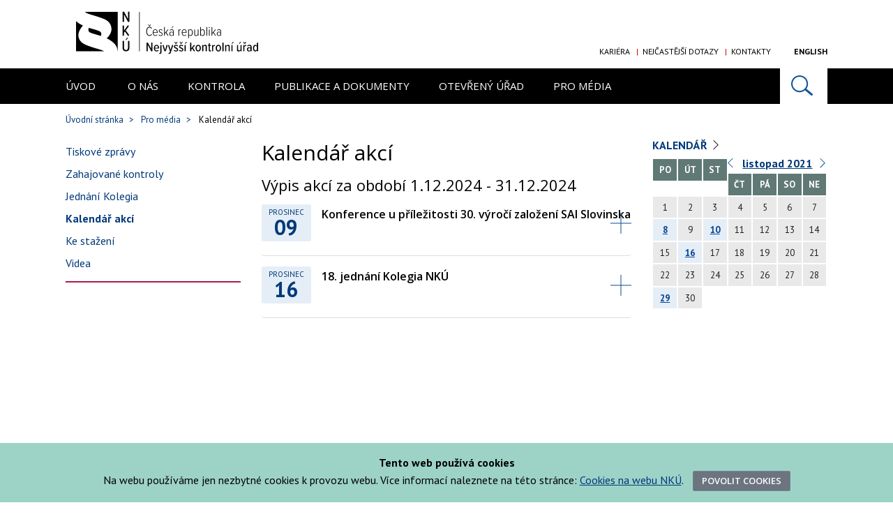

--- FILE ---
content_type: text/html; charset=UTF-8
request_url: https://nku.cz/scripts/modules/diary/default.php?calyear=2021&calmonth=11&cmonthfrom=-13&cmonthto=-13
body_size: 27076
content:
<!doctype html>
<html lang="cs">
<head>
	<meta charset="utf-8">
        <meta http-equiv="X-UA-Compatible" content="IE=edge,chrome=1">
        <meta name="viewport" content="width=device-width, initial-scale=1">
	<link href="/favicon.ico" rel="shortcut icon" type="image/x-icon" />
	<title>Kalendář akcí | NKÚ</title>
	<meta name="description" content="Kalendář akcí Nejvyššího kontrolního úřadu ČR.">
		<meta name="keywords" content="Nejvyšší kontrolní úřad, NKÚ, kontrola, kontrolní činnost, audit" lang="cs">
	<meta name="keywords" content="Supreme audit office, SAO CR, SAO Czech republic" lang="en">

        <!--WTD_A(metadata)-->
	<meta name="author" content="nku.gov.cz - Nejvyšší kontrolní úřad">
	<link rel="stylesheet" href="/css/bootstrap.min.css">
	<link rel="stylesheet" href="/css/screen.css?ver.3.1.2">
	<link rel="stylesheet" href="/css/responsive.css?ver.1.3">
        <link rel="stylesheet" href="/css/cookiealert.css">
        <link rel="stylesheet" type="text/css" href="/css/print.css" media="print">
        <link rel="stylesheet" href="https://cdn.jsdelivr.net/npm/bootstrap-icons@1.11.3/font/bootstrap-icons.min.css">
	<link href='https://fonts.googleapis.com/css?family=PT+Sans:400,700&subset=latin,latin-ext' rel='stylesheet' type='text/css'>
	<link href='https://fonts.googleapis.com/css?family=PT+Serif:400,400italic&subset=latin,latin-ext,cyrillic-ext,cyrillic' rel='stylesheet' type='text/css'>
	<link href='https://fonts.googleapis.com/css?family=Open+Sans:400,600&subset=latin,greek-ext,latin-ext,cyrillic-ext' rel='stylesheet' type='text/css'>
	<script src="https://ajax.googleapis.com/ajax/libs/jquery/1.11.3/jquery.min.js"></script>
	<script src="/js/jquery.colorbox-min.js"></script>
	<script src="/js/smaller.min.js"></script>
	<script src="/js/bootstrap.min.js"></script>
	<script src="/js/source.js"></script>
	<!--[if lt IE 9]>
		<script src="/js/html5.min.js"></script>
	<![endif]-->
        
        <!-- overeni pro google webmaster tools -->
             <meta name="google-site-verification" content="jJ7ZguwHRPU8oZnNzGGiHarVdfT_CjsGToR-iHShpOE" />
         <!-- konec overeni pro google webmaster tools -->

         <!-- skript web4ukrajina -->
         <script async src="https://js.web4ukrajina.cz/"></script>
         
</head>
<body>
	<div class="header-small">        
		<header>                
			<div class="container">
                                <a href="#content" class="skip-link">Přeskočit na hlavní obsah</a>
				<a href="/" class="logo"><!--<img src="/images/nku_logo-cz.svg" alt="Logo NKÚ">--><img src="/assets/logo-nku-2023.svg" alt="Logo NKÚ - verze 2023" /></a>
				<nav>                                        
					<ul>
						<!--<li><a href="#content">Přeskočit na obsah</a></li>-->
                                                <li><a href="/cz/o-nas/kariera/">Kariéra</a></li>
						<li><a href="/cz/otevreny-urad/poskytovani-informaci/nejcastejsi-dotazy/">Nejčastější dotazy</a></li>
						<li><a href="/cz/o-nas/kontakty/">Kontakty</a></li>
						<li class="bold"><a href="/en/">English</a></li>
					</ul>
				</nav>
			</div>
		</header>
		<nav role="navigation" class="nav-top">
			<div class="container">
				<div class="nav-list">
					<a class="hidden-lg-up nav-top-btn collapse" data-toggle="collapse" href="#nav-nav" aria-expanded="false" aria-controls="nav-navh"><i class="ico"></i>Zobrazit menu</a>
				<div class="nav-list-content collapsed" id="nav-nav">
<ul><li><a href="/"><span>úvod</span></a></li>
<li>
  <a href="/cz/o-nas/">O nás</a>
  <div class="nav-top-dropdown">
    <ul>
      <li>
        <a href="/cz/o-nas/postaveni-a-pusobnost/">Postavení a působnost</a>
      </li>
      <li>
        <a href="/cz/o-nas/organizacni-struktura/">Organizační struktura</a>
      </li>
      <li>
        <a href="/cz/o-nas/konference-seminare/">Konference, semináře</a>
      </li>
      <li>
        <a href="/cz/o-nas/mezinarodni-vztahy/">Mezinárodní vztahy</a>
      </li>
      <li>
        <a href="/cz/o-nas/skolici-stredisko-prestavlky/">Školicí středisko Přestavlky</a>
      </li>
      <li>
        <a href="/cz/o-nas/kariera/">Kariéra</a>
      </li>
      <li>
        <a href="/cz/o-nas/detska-skupina/">Dětská skupina NKÚ</a>
      </li>
      <li>
        <a href="/cz/pro-media/sidlo-nku/">Sídlo NKÚ</a>
      </li>
      <li>
        <a href="/cz/o-nas/kontakty/">Kontakty</a>
      </li>
      <li>
        <a href="/cz/o-nas/povinne-zverejnovane-informace/">Povinně zveřejňované informace</a>
      </li>
      <li>
        <a href="/cz/o-nas/nku-v-mediich/">NKÚ v médiích</a>
      </li>
    </ul>
  </div>
</li><li>
  <a href="/cz/kontrola/">Kontrola</a>
  <div class="nav-top-dropdown">
    <ul>
      <li>
        <a href="/cz/kontrola/registr-kontrolnich-akci/">Registr kontrolních akcí</a>
      </li>
      <li>
        <a href="/scripts/rka/plan-kontrol.asp">Plán kontrolní činnosti</a>
      </li>
      <li>
        <a href="/cz/kontrola/statistiky/">Statistiky</a>
      </li>
      <li>
        <a href="/cz/kontrola/koordinovane-audity/">Koordinované audity</a>
      </li>
      <li>
        <a href="/scripts/detail.php?pgid=215">Analýzy</a>
      </li>
    </ul>
  </div>
</li><li>
  <a href="/cz/publikace-a-dokumenty/">Publikace a dokumenty</a>
  <div class="nav-top-dropdown">
    <ul>
      <li>
        <a href="/cz/publikace-a-dokumenty/zakladni-dokumenty/">Základní dokumenty</a>
      </li>
      <li>
        <a href="/cz/publikace-a-dokumenty/vyrocni-zprava/">Výroční zpráva</a>
      </li>
      <li>
        <a href="https://www.nku.cz/scripts/rka/vestnik.asp">Věstník</a>
      </li>
      <li>
        <a href="/cz/publikace-a-dokumenty/stanoviska-nku-ke-statnimu-rozpoctu/default.htm">Stanoviska NKÚ ke státnímu rozpočtu</a>
      </li>
      <li>
        <a href="/cz/publikace-a-dokumenty/navrh-rozpoctu-kapitoly-381-nku/">Návrh rozpočtu kapitoly 381</a>
      </li>
      <li>
        <a href="/cz/publikace-a-dokumenty/zaverecny-ucet/">Závěrečný účet kapitoly 381</a>
      </li>
      <li>
        <a href="/cz/publikace-a-dokumenty/eu-report/">EU report</a>
      </li>
      <li>
        <a href="/cz/publikace-a-dokumenty/memoranda-smlouvy-o-spolupraci/default.htm">Memoranda a smlouvy o spolupráci</a>
      </li>
      <li>
        <a href="/cz/publikace-a-dokumenty/ostatni-publikace/">Ostatní publikace</a>
      </li>
    </ul>
  </div>
</li><li>
  <a href="/cz/otevreny-urad/">Otevřený úřad</a>
  <div class="nav-top-dropdown">
    <ul>
      <li>
        <a href="/cz/otevreny-urad/opendata/">Open data</a>
      </li>
      <li>
        <a href="/cz/otevreny-urad/rozpocet-nku/">Rozpočet NKÚ</a>
      </li>
      <li>
        <a href="/cz/otevreny-urad/smlouvy/">Smlouvy</a>
      </li>
      <li>
        <a href="/cz/otevreny-urad/verejne-zakazky/">Veřejné zakázky</a>
      </li>
      <li>
        <a href="/cz/otevreny-urad/poskytovani-informaci/">Poskytování informací</a>
      </li>
      <li>
        <a href="/cz/otevreny-urad/gdpr/">Prohlášení o ochraně osobních údajů NKÚ (GDPR)</a>
      </li>
      <li>
        <a href="/cz/otevreny-urad/protikorupcni-opatreni/">Protikorupční opatření</a>
      </li>
      <li>
        <a href="/cz/otevreny-urad/nepotrebny-majetek/">Nepotřebný majetek</a>
      </li>
      <li>
        <a href="/cz/otevreny-urad/sdileni-informaci-tlp/">Sdílení informací (TLP)</a>
      </li>
    </ul>
  </div>
</li><li>
  <a href="/cz/pro-media/">Pro média</a>
  <div class="nav-top-dropdown">
    <ul>
      <li>
        <a href="/scripts/modules/column/default.php?categid=29&amp;dlid=1&amp;locale=cz">Tiskové zprávy</a>
      </li>
      <li>
        <a href="/scripts/detail.php?pgid=84">Zahajované kontroly</a>
      </li>
      <li>
        <a href="/scripts/detail.php?pgid=33">Jednání Kolegia</a>
      </li>
      <li>
        <a href="/scripts/modules/diary/default.php?calid=1&amp;tmplid=161">Kalendář akcí</a>
      </li>
      <li>
        <a href="/cz/pro-media/ke-stazeni/">Ke stažení</a>
      </li>
      <li>
        <a href="/cz/pro-media/videa/default.htm">Videa</a>
      </li>
    </ul>
  </div>
</li>
</ul>
</div>
				</div>
								<section>
					<div id="search" class="nav-search" role="search" style="background-color:rgb(157,211,199);">
						<a class="nav-search-btn collapsed" data-toggle="collapse" href="#nav-search" aria-expanded="false" aria-controls="nav-search" aria-label="Fulltextové vyhledávání na webu NKÚ" title="Fulltextové vyhledávání na webu NKÚ"><i class="ico"></i></a>
						<div class="nav-search-content collapse" id="nav-search">
							<form class="row" action="/scripts/modules/fulltext/fulltxt.php" method="post">
								<div class="col-xs-12">
									<h2>Fulltextové vyhledávání</h2>
									<!--<fieldset class="form-group">-->
		    							<label for="searchtext">Hledaný text</label>
		    							<div class="input-group">
		     								<input type="text" class="form-control" id="searchtext" name="searchtext" >
		      								<span class="input-group-btn">
		      									<button type="submit" class="btn btn-secondary" title="Vyhledat na webu NKÚ">Vyhledat</button>
		      								</span>
		    							</div>
		  							<!--</fieldset>-->
		  						</div>

		  							<div class="form-inline col-sm-8 col-xs-12">
			  							<fieldset class="form-group">
                                                                                   <legend>Datum publikování</legend>
			    							   <label for="datefrom" class="search-od">od</label>
			    							   <input type="text" class="form-control" id="datefrom" name="datefrom" >
			  							   <label for="dateto" class="search-do">do</label>
			    							   <input type="text" class="form-control" id="dateto" name="dateto" >
			  							</fieldset>
		  							</div>
		  							<div class="form-inline col-sm-4 col-xs-12">
                                                                            <fieldset>
		  								<legend>Řadit podle</legend>
		  								<div class="radio">
									        	<input type="radio" checked="" name="sort" value="date" id="date">
									        	<label for="date">data</label>
									    </div>
									    <div class="radio">
									        	<input type="radio" checked="" name="sort" value="rank" id="rank">
									        	<label for="rank">relevance</label>
									    </div>
                                                                            </fieldset>
		  							</div>
								
								<a class="nav-close" data-toggle="collapse" href="#nav-search" aria-controls="nav-search" title="Zavřít vyhledávací formulář"><i class="ico"></i></a>
							</form>
						</div>
					</div>
				</section>
			</div>
		</nav>
	</div><!-- fixedsticky -->
		<div class="container">
		<nav>
			<ol class="breadcrumb"><li><a href="/">Úvodní stránka</a></li><li><a href="/cz/pro-media/">Pro média</a></li><li class="active">Kalendář akcí</li></ol>
		</nav>
	</div>

	<div class="container container-main">
		<div class="row">
			<aside class="col-lg-3 col-xs-12">
				<nav>
					<!DOCTYPE html PUBLIC "-//W3C//DTD HTML 4.0 Transitional//EN" "http://www.w3.org/TR/REC-html40/loose.dtd">
<div class="subNav navbar-mpo hidden-xs"><ul><li><a href="/scripts/modules/column/default.php?categid=29&amp;dlid=1&amp;locale=cz">Tiskové zprávy</a></li><li><a href="/scripts/detail.php?pgid=84">Zahajované kontroly</a></li><li><a href="/scripts/detail.php?pgid=33">Jednání Kolegia</a></li><li class="active"><a href="/scripts/modules/diary/default.php?calid=1&amp;tmplid=161">Kalendář akcí</a></li><li><a href="/cz/pro-media/ke-stazeni/">Ke stažení</a><ul><li><a href="/cz/pro-media/ke-stazeni/logo-nku/">Logo NKÚ</a></li><li><a href="/cz/pro-media/ke-stazeni/foto-ke-stazeni/">Foto ke stažení</a></li></ul></li><li><a href="/cz/pro-media/videa/default.htm">Videa</a></li></ul></div><div class="clearfix"></div>
					
				</nav>
				<!--WTD_A(aside-info)-->
			</aside>
			
			<main id="content" class="col-md-9 col-xs-12">
				<div class="row">
					<div class="col-md-8 col-xs-12">
				                 <section class="article-list article-list-calendar">
					         <h1>Kalendář akcí</h1>
					         <h2>Výpis akcí za období 1.12.2024 - 31.12.2024</h2>
                                                  <div id="accordion" role="tablist" aria-multiselectable="true">
							<article class="card">
                                                           <a class="collapsed" data-toggle="collapse" data-parent="#accordion" href="#actionid520">
                                                                        <time><span>Prosinec</span>
  								        09
                                                                        </time>
                                                                        <h3>Konference u příležitosti 30. výročí založení SAI Slovinska </h3>
                                                            </a>
                                                            <div id="actionid520" class="collapse" role="tab">
                                                                  <time>Datum:
                                                                  9.12.2024
        							  
                                                                  od 0:00
                                                                  </time>
                                                                  <p style="margin-bottom:1em;">Místo konání:	Brdo, Slovinsko </p>
                                                                  <a href="/scripts/modules/diary/ical.php?id=520"><i class="ico icoIcalendar"></i>Export do formátu iCalendar</a>
                                                            </div>								
							</article>
                                                  </div>                                                  <div id="accordion" role="tablist" aria-multiselectable="true">
							<article class="card">
                                                           <a class="collapsed" data-toggle="collapse" data-parent="#accordion" href="#actionid524">
                                                                        <time><span>Prosinec</span>
  								        16
                                                                        </time>
                                                                        <h3>18. jednání Kolegia NKÚ</h3>
                                                            </a>
                                                            <div id="actionid524" class="collapse" role="tab">
                                                                  <time>Datum:
                                                                  16.12.2024
        							  
                                                                  od 12:00
                                                                  </time>
                                                                  <p style="margin-bottom:1em;"></p>
                                                                  <a href="/scripts/modules/diary/ical.php?id=524"><i class="ico icoIcalendar"></i>Export do formátu iCalendar</a>
                                                            </div>								
							</article>
                                                  </div>	
				                 </section>
                                        </div>
                                        <div class="col-md-4 col-xs-12">
                                                 				<section class="boxCalendar">
					<div class="calendar">
						<h4 class="linkMore"><a href="/scripts/modules/diary/default.php?calid=1&tmplid=161">Kalendář</a></h4>
                                                   						<div class="nav">
							<div><a href="/scripts/modules/diary/default.php?calid=1&amp;statusid=0&amp;calyear=2021&amp;calmonth=10&cmonthfrom=-51&cmonthto=-51" title="Výpis akcí za minulý měsíc"><i class="ico arrow-left"></i></a></div>													<div class="title"><a href="/scripts/modules/diary/default.php?calyear=2021&calmonth=11&cmonthfrom=-50&cmonthto=-50">listopad 2021</a></div>
							<div><a href="/scripts/modules/diary/default.php?calid=1&amp;statusid=0&amp;calyear=2021&amp;calmonth=12&cmonthfrom=-49&cmonthto=-49" title="Výpis akcí v následujícím měsíci"><i class="ico arrow-right"></i></a></div>
						</div>
						<div class="calendar-day">
							<div class="line">
								<div class="title">po</div>
								<div class="title">út</div>
								<div class="title">st</div>
								<div class="title">čt</div>
								<div class="title">pá</div>
								<div class="title">so</div>
								<div class="title">ne</div>
							</div>
							<div class="line">
<div><span>1</span></div>




<div><span>2</span></div>




<div><span>3</span></div>




<div><span>4</span></div>




<div><span>5</span></div>




<div><span>6</span></div>




<div><span>7</span></div>





<div class="selected"><a href="/scripts/modules/diary/default.php?calid=1&amp;statusid=0&amp;calyear=2021&amp;calmonth=11&amp;calday=8&dayfrom=0&tmplid=156">8</a></div>



<div><span>9</span></div>





<div class="selected"><a href="/scripts/modules/diary/default.php?calid=1&amp;statusid=0&amp;calyear=2021&amp;calmonth=11&amp;calday=10&dayfrom=0&tmplid=156">10</a></div>



<div><span>11</span></div>




<div><span>12</span></div>




<div><span>13</span></div>




<div><span>14</span></div>




<div><span>15</span></div>





<div class="selected"><a href="/scripts/modules/diary/default.php?calid=1&amp;statusid=0&amp;calyear=2021&amp;calmonth=11&amp;calday=16&dayfrom=0&tmplid=156">16</a></div>



<div><span>17</span></div>




<div><span>18</span></div>




<div><span>19</span></div>




<div><span>20</span></div>




<div><span>21</span></div>




<div><span>22</span></div>




<div><span>23</span></div>




<div><span>24</span></div>




<div><span>25</span></div>




<div><span>26</span></div>




<div><span>27</span></div>




<div><span>28</span></div>





<div class="selected"><a href="/scripts/modules/diary/default.php?calid=1&amp;statusid=0&amp;calyear=2021&amp;calmonth=11&amp;calday=29&dayfrom=0&tmplid=156">29</a></div>



<div><span>30</span></div>



<div></div>




<div></div>




<div></div>




<div></div>




<div></div>




</div>
					</div>
				</section>
                                        </div>
                                </div>
			</main>
		</div>
	</div>
	<footer role="contentinfo">
		<div class="container">
			<div class="row">
                                <h2>Mapa webu</h2>
				<div class="col-sm-3 col-xs-12">
  <nav>
    <h3>
      <a href="/cz/o-nas/">O nás</a>
    </h3>
    <ul>
      <li>
        <a href="/cz/o-nas/postaveni-a-pusobnost/">Postavení a působnost</a>
      </li>
      <li>
        <a href="/cz/o-nas/organizacni-struktura/">Organizační struktura</a>
      </li>
      <li>
        <a href="/cz/o-nas/konference-seminare/">Konference, semináře</a>
      </li>
      <li>
        <a href="/cz/o-nas/mezinarodni-vztahy/">Mezinárodní vztahy</a>
      </li>
      <li>
        <a href="/cz/o-nas/skolici-stredisko-prestavlky/">Školicí středisko Přestavlky</a>
      </li>
      <li>
        <a href="/cz/o-nas/kariera/">Kariéra</a>
      </li>
      <li>
        <a href="/cz/o-nas/detska-skupina/">Dětská skupina NKÚ</a>
      </li>
      <li>
        <a href="/cz/pro-media/sidlo-nku/">Sídlo NKÚ</a>
      </li>
      <li>
        <a href="/cz/o-nas/kontakty/">Kontakty</a>
      </li>
      <li>
        <a href="/cz/o-nas/povinne-zverejnovane-informace/">Povinně zveřejňované informace</a>
      </li>
      <li>
        <a href="/cz/o-nas/nku-v-mediich/">NKÚ v médiích</a>
      </li>
    </ul>
  </nav>
</div><div class="col-sm-3 col-xs-12">
  <nav>
    <h3>
      <a href="/cz/kontrola/">Kontrola</a>
    </h3>
    <ul>
      <li>
        <a href="/cz/kontrola/registr-kontrolnich-akci/">Registr kontrolních akcí</a>
      </li>
      <li>
        <a href="/scripts/rka/plan-kontrol.asp">Plán kontrolní činnosti</a>
      </li>
      <li>
        <a href="/cz/kontrola/statistiky/">Statistiky</a>
      </li>
      <li>
        <a href="/cz/kontrola/koordinovane-audity/">Koordinované audity</a>
      </li>
      <li>
        <a href="/scripts/detail.php?pgid=215">Analýzy</a>
      </li>
    </ul>
  </nav>
</div><div class="col-sm-3 col-xs-12">
  <nav>
    <h3>
      <a href="/cz/publikace-a-dokumenty/">Publikace a dokumenty</a>
    </h3>
    <ul>
      <li>
        <a href="/cz/publikace-a-dokumenty/zakladni-dokumenty/">Základní dokumenty</a>
      </li>
      <li>
        <a href="/cz/publikace-a-dokumenty/vyrocni-zprava/">Výroční zpráva</a>
      </li>
      <li>
        <a href="https://www.nku.cz/scripts/rka/vestnik.asp">Věstník</a>
      </li>
      <li>
        <a href="/cz/publikace-a-dokumenty/stanoviska-nku-ke-statnimu-rozpoctu/default.htm">Stanoviska NKÚ ke státnímu rozpočtu</a>
      </li>
      <li>
        <a href="/cz/publikace-a-dokumenty/navrh-rozpoctu-kapitoly-381-nku/">Návrh rozpočtu kapitoly 381</a>
      </li>
      <li>
        <a href="/cz/publikace-a-dokumenty/zaverecny-ucet/">Závěrečný účet kapitoly 381</a>
      </li>
      <li>
        <a href="/cz/publikace-a-dokumenty/eu-report/">EU report</a>
      </li>
      <li>
        <a href="/cz/publikace-a-dokumenty/memoranda-smlouvy-o-spolupraci/default.htm">Memoranda a smlouvy o spolupráci</a>
      </li>
      <li>
        <a href="/cz/publikace-a-dokumenty/ostatni-publikace/">Ostatní publikace</a>
      </li>
    </ul>
  </nav>
</div><div class="col-sm-3 col-xs-12">
  <nav>
    <h3>
      <a href="/cz/otevreny-urad/">Otevřený úřad</a>
    </h3>
    <ul>
      <li>
        <a href="/cz/otevreny-urad/opendata/">Open data</a>
      </li>
      <li>
        <a href="/cz/otevreny-urad/rozpocet-nku/">Rozpočet NKÚ</a>
      </li>
      <li>
        <a href="/cz/otevreny-urad/smlouvy/">Smlouvy</a>
      </li>
      <li>
        <a href="/cz/otevreny-urad/verejne-zakazky/">Veřejné zakázky</a>
      </li>
      <li>
        <a href="/cz/otevreny-urad/poskytovani-informaci/">Poskytování informací</a>
      </li>
      <li>
        <a href="/cz/otevreny-urad/gdpr/">Prohlášení o ochraně osobních údajů NKÚ (GDPR)</a>
      </li>
      <li>
        <a href="/cz/otevreny-urad/protikorupcni-opatreni/">Protikorupční opatření</a>
      </li>
      <li>
        <a href="/cz/otevreny-urad/nepotrebny-majetek/">Nepotřebný majetek</a>
      </li>
      <li>
        <a href="/cz/otevreny-urad/sdileni-informaci-tlp/">Sdílení informací (TLP)</a>
      </li>
    </ul>
  </nav>
</div><div class="col-sm-3 col-xs-12">
  <nav>
    <h3>
      <a href="/cz/pro-media/">Pro média</a>
    </h3>
    <ul>
      <li>
        <a href="/scripts/modules/column/default.php?categid=29&amp;dlid=1&amp;locale=cz">Tiskové zprávy</a>
      </li>
      <li>
        <a href="/scripts/detail.php?pgid=84">Zahajované kontroly</a>
      </li>
      <li>
        <a href="/scripts/detail.php?pgid=33">Jednání Kolegia</a>
      </li>
      <li>
        <a href="/scripts/modules/diary/default.php?calid=1&amp;tmplid=161">Kalendář akcí</a>
      </li>
      <li>
        <a href="/cz/pro-media/ke-stazeni/">Ke stažení</a>
      </li>
      <li>
        <a href="/cz/pro-media/videa/default.htm">Videa</a>
      </li>
    </ul>
  </nav>
</div>

			</div>
		</div>

		<nav class="footer-nav" style="background-color:rgb(175,25,83);">
			<div class="container">

<!-- mereni navstevnosti toplist.cz -->
<a href="https://www.toplist.cz/stat/184650/"><script language="JavaScript" type="text/javascript" charset="utf-8">
<!--
document.write('<img src="https://toplist.cz/dot.asp?id=184650&http='+
encodeURIComponent(document.referrer)+'&t='+encodeURIComponent(document.title)+'&l='+encodeURIComponent(document.URL)+
'&wi='+encodeURIComponent(window.screen.width)+'&he='+encodeURIComponent(window.screen.height)+'&cd='+
encodeURIComponent(window.screen.colorDepth)+'" width="1" height="1" border=0 alt="TOPlist" />');
//--></script><noscript><img src="https://toplist.cz/dot.asp?id=184650&njs=1" border="0"
alt="TOPlist" width="1" height="1" /></noscript></a>

				<section class="sectionSocial col-md-6 col-xs-12">
					<a href="https://www.youtube.com/channel/UC1c8_T7zsM9P0d8u5H2Urhg" title="Najdete nás na Youtube" aria-label="Youtube kanál NKÚ"><i class="bi bi-youtube" style="font-size:1.5rem;" aria-hidden="true"></i></a>
					<a href="https://twitter.com/NKU_CZ" title="Najdete nás na Twitteru" aria-label="Twitter NKÚ"><i class="bi bi-twitter-x" style="font-size:1.5rem;" aria-hidden="true"></i></a>
                                        <a href="https://www.linkedin.com/company/nejvy%C5%A1%C5%A1%C3%AD-kontroln%C3%AD-%C3%BA%C5%99ad/" title="Najdete nás na LinkedIn" aria-label="NKÚ na LinkedIn"><i class="bi bi-linkedin" style="font-size:1.5rem;" aria-hidden="true"></i></a>
					<a href="/cz/rss.xml" title="Odběr Rss" aria-label="RSS kanál"><i class="bi bi-rss-fill" style="font-size:1.5rem;" aria-hidden="true"></i></a>
				</section>
				
				<ul class="col-md-6 col-xs-12">
					<li><a href="/cz/mapa-webu/" title="Mapa webu NKÚ">Mapa webu</a></li>
					<li><a href="/cz/otevreny-urad/poskytovani-informaci/prohlaseni-o-pristupnosti/" title="Prohlášení o přístupnosti webu NKÚ">Prohlášení o přístupnosti</a></li>
                                        <li><a href="/cz/otevreny-urad/poskytovani-informaci/cookies.htm" title="Cookies na webu NKÚ">Cookies</a></li>
					<li><a href="&#109;&#97;&#105;&#108;&#116;&#111;:webmaster&#64;nku.gov.cz">webmaster (at) nku.gov.cz</a></li>
				</ul>
			</div>
		</nav>		
	</footer>

<!-- START Bootstrap-Cookie-Alert -->
<div class="alert text-center cookiealert" role="alert" style="background-color:rgb(157,211,199);">
    <b>Tento web používá cookies</b><br>Na webu používáme jen nezbytné cookies k provozu webu. Více informací naleznete na této stránce: <a href="/cz/otevreny-urad/poskytovani-informaci/cookies.htm">Cookies na webu NKÚ</a>.

    <button type="button" class="btn btn-primary btn-sm acceptcookies">
        Povolit cookies
    </button>
</div>
<!-- END Bootstrap-Cookie-Alert -->
<script src="https://cdn.jsdelivr.net/gh/Wruczek/Bootstrap-Cookie-Alert@gh-pages/cookiealert.js"></script>



</body>
</html>

--- FILE ---
content_type: text/css
request_url: https://nku.cz/css/screen.css?ver.3.1.2
body_size: 55057
content:
body {
	font-family: 'PT Sans', sans-serif;
	font-size: 16px;
	color: #1f2123;
	margin: 0; padding: 0;
}

/* layout */
.container,
.nav-top-dropdown > ul {
	width: 100%;
	max-width: 1122px;
	margin: 0 auto;
	width: 100%;
	display: table;	
}

a {
	color: #00397a;
}
a:hover {
	text-decoration: none;
	color: #cf0101;
}
a:focus {
	text-decoration: none;
}
/* ico */

i.icoRegistrace1 {
	background-image: url(/images/registrace1.png);
	background-repeat: no-repeat;
	display: inline-block;
	content: '';
}

i.ico {
	background-image: url(/images/sprite_main.svg);
	background-repeat: no-repeat;
	display: inline-block;
	content: '';
}
	.ico-arrow-bottom {
		width: 32px; height: 32px;
		background-position: -6px -326px;
	}
	.ico-arrow-top {
		width: 32px; height: 32px;
		background-position: -51px -326px;
	}

	.arrow-left {
		width: 10px; height: 16px;
		background-position: -192px -64px;
	}
		.arrow-left:hover {
			background-position: -192px -96px;
		}
		.arrow-left.disable,
		.arrow-left.disable:hover {
			background-position: -127px -179px;
		}
	.arrow-arrow-left {
		width: 16px; height: 16px;
		background-position: -329px -31px;
	}
		.arrow-arrow-left:hover {
			background-position: -329px -52px;
		}
		.arrow-arrow-left.disable,
		.arrow-arrow-left.disable:hover {
			background-position: -329px -10px;
		}
	.arrow-right {
		width: 10px; height: 16px;
		background-position: -160px -64px;
	}
		.arrow-right:hover {
			background-position: -160px -96px;
		}
		.arrow-right.disable,
		.arrow-right.disable:hover {
			background-position: -389px -10px;
		}
	.arrow-arrow-right {
		width: 16px; height: 16px;
		background-position: -408px -31px;
	}
		.arrow-arrow-right:hover {
			background-position: -408px -52px;
		}
		.arrow-arrow-right.disable,
		.arrow-arrow-right.disable:hover {
			background-position: -408px -10px;
		}
	.icoIcalendar {
		width: 28px; height: 23px;
		background-position: -224px -288px;
		position: relative;
		top: 4px;
		margin-right: 8px;
	}
		section.article-list article a:hover .icoIcalendar {
			background-position: -256px -288px;
		}
	.icoDatovaSchranka {
		width: 25px; height: 14px;
		background-position: -64px 0px;
		position: relative;
		top: 2px;
		margin-right: 8px;
	}
	.icoOteviraciDoba {
		width: 14px; height: 14px;
		background-position: -96px 0px;
		position: relative;
		top: 2px;
		margin-right: 8px;
	}
	.icoSearch {
		width: 31px; height: 29px;
		background-position: -32px 0;
	}

/* header-small */
.header-small {
	position: fixed;
	top: 0;
	left: 0;
	z-index: 999;
	width: 100%;
	background-color: #fff;
}
	.header-small + .container {
		margin-top: 177px;
	}

.container-main > .row > .col-md-9 {
	min-height: 450px;
}
/* header */
header {
	padding: 15px 0;
}
	header .logo img {
		height: 65px; width: 292px;
	}
	header nav {
		float: right;
	}
		header ul {
			margin: 0; padding: 50px 0 0 0;
			list-style-type: none;
			font-size: 12px;
		}
			header ul li {
				display: inline-block;
			}
			header ul li:before {
				content: '|';
				width: 15px;
				display: inline-block;
				text-align: center;
				color: #ce0203;
			}
			header ul li:first-child:before,
			header ul li:last-child:before {
				display: none;
			}
				header ul li a {
					color: #000;
					text-decoration: none;
					text-transform: uppercase;
				}
				header ul li.bold {
					font-weight: bold;
				}
				header ul li a:hover {
					text-decoration: underline;
				}
			header ul li:last-child {
				padding-left: 30px;
			}
	

/* nav */
.nav-top {
	/*background-color: rgb(104,163,152);*/
        background-color: black;
	display: table;
	width: 100%;
	min-height: 51px;
	position: relative;
	font-family: 'Open Sans', sans-serif;
}

	.nav-top ul {
		margin: 0; padding: 0;
		list-style-type: none;
		float: left;
		
	}
		.nav-top ul li {
			display: inline-block;
			text-transform: uppercase;
			font-size: 15px;
                        font-weight: normal;
		}
			.nav-top ul li a {
				color: #fff;
				text-decoration: none;
				padding: 14px 21px;
				display: inline-block;
				position: relative;
			}
			.nav-top ul li:first-child a {
				padding-left: 0;
			}
			.nav-top ul li a:hover {
				text-decoration: none;
				position: relative;
			}

			.nav-top ul li:hover > a:after,
			.nav-top ul li.active:hover > a:after {
				background: url(/images/sprites.png) -6px -131px; 
				width: 23px; height: 9px;
				display: block;
				content: '';
				position: absolute;
				top: 50px; left: 50%;
				margin-left: -11px;
				z-index: 999;
			}
			.nav-top ul ul li:hover a:after,
			.nav-top ul ul li.active:hover a:after {
				display: none !important;;
			}
		.nav-top ul > li.active > a,
		.nav-top ul > li.noactaive > a {
			font-weight: bold;
			position: relative;
		}
			.nav-top ul li.active a:after {
				background: url(/images/sprites.png) -6px -131px  !important;
				width: 23px; height: 9px;
				display: inline-block;
				content: '';
				position: absolute;
				bottom: -9px; left: 50%;
				margin-left: -11px;
			}
			.nav-nav ul ul li.active > a:after {
				display: none !important;
			}
			.nav-top ul li:first-child a:after {
				margin-left: -22px !important;
			}
			.nav-top ul li .nav-top-dropdown {
				height: 1px;
				opacity: 0;
				transition: 500;
				position: absolute;
				display: block;
				clear: none;
				z-index: 980;
				overflow: hidden;
                                background-color: rgb(237,237,237);
			}
				.nav-list-content > ul > li:hover > .nav-top-dropdown {
					position: absolute;
					left: 0;
					top: 51px;
					background-color: rgb(237,237,237);
					padding: 12px 0;
					width: 100%;
					transition: 500ms;
					border-radius: 0;
					border: none;
  					opacity: 1;
  					height: auto;
  					max-height: auto;
  					box-shadow: 0px 10px 20px 0px rgba(0,0,0,0.25);
  					z-index: 990;
				}
				.nav-top ul li ul  {
					position: relative;
					display: table;
					float: none;
					margin: auto;
				}
				.nav-top ul li ul li {
					display: inline-block;
					padding: 0 15px;
					white-space: nowrap;
				}
					.nav-top ul li ul li a {
						padding: 5px 0;
						color: #00397a;
						text-transform: none;
					}
					.nav-top ul li ul li a:hover,
					.nav-top ul li:hover ul li,
					.nav-top ul li ul li.active a {
						color: #ce0203;
						background-color: transparent;
					}
					.nav-top ul li ul li.active a {
						color: #ce0203;
						font-weight: normal;
						
					}
					.nav-top ul li.active ul a:after,
					.nav-top ul li:hover ul a:after {
						display: none;
					}

		.nav-top-btn {
			display: inline-block;
			/*width: 68px;*/
			height: 51px;
			text-align: center;
			float: left;
			color: #fff !important;
			text-transform: uppercase;
			padding-top: 4px;
			opacity: 0.8;
			font-size: 14px;
		}
			.nav-top-btn:hover {
				opacity: 1;
			}
			.nav-top-btn i.ico {
				width: 29px; height: 29px;
				background-position: -224px 0px;
				position: relative;
				top: 16px;
			}


	.nav-search {
		position: relative;
	}
		.nav-search-btn {
			display: inline-block;
			width: 68px;
			height: 51px;
			text-align: center;
			position: absolute;
			top: 0; right: 0;
			background-color: #13549b;
                        color: rgb(104,163,152);
		}

		.nav-search-btn.collapsed {
			background-color: #fff;
			transition: 300ms;
		}
			.nav-search-btn i.ico {
				width: 31px; height: 29px;
				background-position: -32px 0;
				position: relative;
				top: 10px;
				left: -3px;
                                color: rgb(46,179,161);
			}
			.nav-search-btn.collapsed i.ico {
				background-position: 0 0;
			}
		.nav-search-btn.collapsed:hover {
			background-color: rgb(46,179,161);
			
		}
		.nav-search-btn.collapsed:hover i.ico {
			background-position: -32px 0;
		}
	.nav-search .nav-search-content {
		background-color: rgb(226,241,238);
		position: absolute;
		top: 51px;
		right: 0; z-index: 997;
		width: 700px;
		padding: 20px 40px 40px 40px;
		min-height: 338px;
	}
	.nav-search .nav-search-content:after {
		background: url(/images/sprites.png) -35px -131px;
		width: 23px; height: 9px;
		display: inline-block;
		content: '';
		position: absolute;
		top: 0px; right: 24px;
		margin-left: -25px;
	}
		.nav-search h3 {
			font-size: 16px;
			color: #00397a;
			text-transform: uppercase;
			margin-bottom: 20px;
			font-weight: bold;
		}
		.nav-search .form-group {
			margin-bottom: 1.8rem;
		}
			.nav-search .form-control {
				border: 1px solid #fff;
				padding: 0.5rem 0.75rem
			}
		.nav-search .btn {
			height: 42px; line-height: 32px;
		}


		.nav-search .form-inline .form-control {
			width: 150px;
			margin: 0 10px;
		}
			.nav-search .form-inline .radio {
				margin-right: 15px;
				margin-top: 8px;
			}
			.nav-search .form-inline > div {
				margin-bottom: .5rem;
			}
		.nav-close {
			position: absolute;
			right: 8px; bottom: 8px;
		}
			.nav-close i.ico {
				width: 25px; height: 25px;
				background-position: 0 -32px;
			}
			.nav-close i.ico:hover {
				background-position: -32px -32px;
			}

/* aside */
.container-index aside {
	float: right;
	width: 31%;
	padding-left: 15px;
}
aside {
	float: left;
	width: 18%;
	padding-bottom: 40px;
}


aside h2.homepage {
	color: #000;
	font-size: 16px;
	font-weight: 700;
	text-transform: uppercase;
	display: inline-block;
}

aside h2.homepage a:after {
	margin-left: 8px;
	display: inline-block;
	width: 23px; height: 21px;
	background: url(/images/sprite_main.svg);
	background-position: -160px -32px;
	content: '';
	position: relative;
	top: 8px;
}
aside h2.homepage a:hover:after {
	background-position: -192px -32px;
}



	aside a.aside-back {
		display: block;
		padding-bottom: 10px;
		margin-bottom: 20px;
		border-bottom: 2px solid rgb(175,25,83);
		font-size: 16px;
		text-transform: uppercase;
		color: #000;
		text-decoration: none;
		font-weight: bold;
	}
	aside .aside-back:hover {
		
		color: #cf0101;
	}
		aside .aside-back:before {
			display: inline-block;
			width: 9px; height: 21px;
			background: url(/images/sprite_main.svg);
			background-position: -224px -32px;
			content: '';
			position: relative;
			top: 9px;
			margin-right: 5px;

		}
		aside .aside-back:hover:before {
			background-position: -192px -96px;
		}
		
	aside .aside-info {
		background-color: rgb(226,241,238);
		padding: 15px;
		margin-bottom: 20px;
		font-size: 14px;
		line-height: 1.3em;
		position: relative;
		display: block;
	}
	aside .aside-info:after {
		background: url(/images/sprite_main.svg) -196px -256px;
		width: 47px; height: 17px;
		display: inline-block;
		content: '';
		position: absolute;
		bottom: -15px; left: 50px;
		margin-left: -25px;
	}
		aside .aside-info a {
			color: #1f2123;
		}
			aside .aside-info .aside-more-info {
				display: block;
			}
				aside .aside-info .aside-more-info:before {
					background: url(/images/sprite_main.svg) 0 -64px;
					width: 24px; height: 24px;
					display: inline-block;
					content: '';
					margin-right: 8px;
					float: left;
					position: relative;
					top: -3px; left: -3px
				}
				aside .aside-info:hover .aside-more-info:before {
					background-position: -32px -64px;
				}
		aside .aside-info p {
			margin-bottom: 0;
		}
	aside nav ul {
		margin: 0 0 10px 0; padding: 0 0 10px 0;
		list-style-type: none;
		
	}
		aside nav div > ul {
			border-bottom: 2px solid rgb(175,25,83);
			margin: 0 0 20px 0;
		}
		aside nav ul li {
			padding: 4px 0;
		}
		aside nav ul li.active {
			font-weight: bold;
			color: #000;
		}
		aside nav ul li.dropdown a {
			
		}
		aside nav ul ul {
			margin: 6px 0 0 0px;
			padding: 0;
			display: none;
		}
			aside nav ul .active > ul {
				display: block;
			}
			aside nav ul li li {
				padding-left: 25px;
				font-weight: normal;
			}
			aside nav ul li li.active {
				background-color: #e9e9e9;
				color: #000;
			}


/* main */
.container-index main {
	float: left;
	width: 69%;
	padding-bottom: 40px;
}
main {
	float: left;
	width: 82%;
	padding-bottom: 40px;
}
	main h1 {
		font-size: 30px;
		margin-top: 0px;
		margin-bottom: 15px;
		line-height: 1.2em;
		color: #000;
		font-family: 'Open Sans', sans-serif;
	}
	main h1 + p.subh1 {
		margin-top: -10px;
		margin-bottom: 25px;
		font-size: 22px;
	}
	main h2 {
		font-size: 22px;
		line-height: 1.2em;
		margin-bottom: 15px;
		font-weight: 400;
		font-family: 'Open Sans', sans-serif;
		color: #000;
	}
	main h2.homepage {
		font-size: 16px;
		color: #000;
		font-weight: 700;
		text-transform: uppercase;
	}

main h2.homepage a:after {
	margin-left: 8px;
	display: inline-block;
	width: 23px; height: 21px;
	background: url(/images/sprite_main.svg);
	background-position: -160px -32px;
	content: '';
	position: relative;
	top: 8px;
}
main h2.homepage a:hover:after {
	background-position: -192px -32px;
}


	main h3 {
		font-size: 16px;
		line-height: 1.2em;
		margin-bottom: 15px;
		font-weight: 600;
		font-family: 'Open Sans', sans-serif;
		color: #000;
	}
	main em,
	main i	{
		font-family: "PT Serif",serif;
	}
	main .article-content ul {
		margin: 0 0 20px 15px;
		padding:0;
		list-style: none;
	}
		main .article-content a[href^="mailto"]:before {
			width:22px; height:15px;
			background: url(/images/sprite_main.svg) -96px -128px no-repeat;
			content: '';
			display: inline-block;
			margin-right: 2px;
			position: relative;
			top: 3px;
		}
			main .article-content a[href^="mailto"]:hover:before {
				background-position: -96px -160px;
			}
		main .article-content .article-share a[href^="mailto"]:before,
		main .article-content table.results a[href^="mailto"]:before {
			display: none;
		}			
		main .article-content ul li {
			padding-top: 3px;
			text-indent: -.8em;
		}
		main .article-content ul li:before {
			content: "";			
			background: url(/images/sprite_main.svg) 0 -288px no-repeat;
			width: 7px; height: 7px;
			display: inline-block;
			position: relative;
			top: -2px;
			margin-right: 5px;
		}
			main .article-content ul li ul {
				margin: 0 0 0 20px;
			}
				main .article-content ul li ul li:before {
					background-position: -32px -288px;
					top: -2px;
				}
					main .article-content ul li ul li ul li:before {
						background-position: -64px -288px;
						top: -1px;
					}
    main .article-content ul.list-unstyled {
		margin-left: 0;
	}				
		main ul.list-unstyled li {
			text-indent: 0em !important;
		}
		main ul.list-unstyled li:before {
			display: none !important;
		}
			


/* footer */
footer {
	background-color: rgb(237,237,237);
	color: #42474c;	
	font-size: 13px;
}

footer h2 {
       color:#000000;
       font-weight:bold;
       font-size:16px;
       text-transform:uppercase;
       margin:16px 0 0 16px
}	

footer a {
		color: #42474c;
		text-decoration: none;
	}
	footer a:hover {
		text-decoration: underline;
		color: #00397a;
	}
		footer .row .col-sm-3 {
			width: 20%;
			float: left;
			padding-top: 25px;
			padding-bottom: 25px;
		}
		footer .row nav h3 {
			font-size: 13px;
			text-transform: uppercase;
			font-weight: 600;
			margin: 0 0 5px 0; padding: 0;
		}
		footer .row nav ul {
			margin: 0; padding:0;
			list-style-type: none;
		}
			footer .row nav ul a {
				padding: 4px 0;
				line-height: 1.3em;
				display: inline-block;
			}
	.footer-nav {
		padding: 0;
		color: #de9599;
		background-color: rgb(175,25,83);
	}
		.footer-nav ul {
			margin: 0; padding: 15px 0 0 0;
			list-style-type: none;
		}
			.footer-nav ul li {
				display: inline-block;
			}
			.footer-nav ul li:before {
				content: '|';
				width: 15px;
				display: inline-block;
				text-align: center;
			}
			.footer-nav ul li:first-child:before {
				display: none;
			}
			.footer-nav ul li a {
				color: #fff;
			}
			.footer-nav ul li a:hover {
				color: #fff;
			}
	.sectionSocial {
		text-align: right;
		padding: 0;
		position: relative;
		float: right;
		width: auto;
                /*color: rgb(175,25,83);*/
	}
		.sectionSocial a {
			display: block;
			float: left;
			text-align: center;
			background-color: #fff;
			height: 50px; width: 67px;
			padding: 10px;
			margin: 0 0 0 1px;
                        color: rgb(175,25,83);

		}
		.sectionSocial a:hover {
			/*background-color: rgb(175,25,83);*/
                        color: rgb(46,179,161);
		}
			.sectionSocial a .icoFb {
				width: 22px; height: 26px;
				background-position: 0 -224px;
                                color: rgb(175,25,83);
			}
			.sectionSocial a:hover .icoFb {
				background-position: 0 -256px;	
			}
			.sectionSocial a .icoTw {
				width: 21px; height: 17px;
				background-position: -32px -224px;
				position: relative;
				top: 5px;
                                color: rgb(175,25,83);
			}
			.sectionSocial a:hover .icoTw {
				background-position: -32px -256px;	
			}
			.sectionSocial a .icoRss {
				width: 17px; height: 17px;
				background-position: -64px -224px;
				position: relative;
				top: 5px;
                                color: rgb(175,25,83);
			}
			.sectionSocial a:hover .icoRss {
				background-position: -64px -256px;
			}
			
                        .sectionSocial a .fa-linkedin, .sectionSocial a .fa-square-youtube,  .sectionSocial a .fa-square-x-twitter, .sectionSocial a .fa-square-rss {
				color: rgb(175,25,83);
                        }

                        .sectionSocial a:hover .fa-linkedin, .sectionSocial a:hover .fa-square-youtube,  .sectionSocial a:hover .fa-square-x-twitter, .sectionSocial a:hover .fa-square-rss {
				color: white;
                        }

                        .sectionSocial a .bi bi-youtube {
                                font-size: 1.5rem;
                        }

/* 	breadcrumb */
.breadcrumb {
	list-style: none;
	margin: -15px 0 20px 0; padding: 0;
	background-color: transparent;
	z-index: 980;
}
	.breadcrumb li {
		display: inline-block;
		font-size: 13px;
		color: #000;
	}
		.breadcrumb li a:after {
			content: '>';
			display: inline-block;
			padding-left: 8px;
		}
		.breadcrumb li a:hover:after {
			color: #000;
		}
		.breadcrumb li.active {
			color: #000;
		}
/* .row-2 */
.row-2 .col {
	width: 50%;
	float: left;
}
.row-2 .col:first-child {
	padding-right: 20px;
}

/* dl-akce-detail */
.dl-akce-detail {
	margin: 0 0 15px 0;
	padding: 15px 0 0 0;
	border-bottom: 1px solid #dbdbdb;
	border-top: 1px solid  rgb(175,25,83);
}
	.dl-akce-detail dt {
		width: 32%;
		float: left;
		text-align: right;
		font-weight: normal;
	}
	.dl-akce-detail dd {
		width: 65%;
		margin-left: 33%;
		font-weight: bold;
		margin-bottom: .7em;
	}
	.dl-akce-detail dd a {
		position: relative;
		min-width: 27px;
		display: inline-block;
	}
		.dl-akce-detail dd a .ico-file {
			position: absolute;
			top: -17px;
			width: 27px;
			display: block;
		}
	.dl-akce-detail span.icostav {
		display: inline-block;
		padding: 3px 15px 3px 15px;
		background-color: #7b838c;
		color: #fff;
		font-size: 14px;
		margin-bottom: 3px;
	}
		.dl-akce-detail span.icostav .ico {
			background: url(/images/sprites_kontroly.svg);
			position: relative;
			top: 3px;
			margin-left: 8px;
		}
		
		.dl-akce-detail span.icostav.zrusena {
			background-color: #e8e9e9;
			color: #000;
		}
		.dl-akce-detail span.icostav.zrusena .ico {
			width: 14px; height: 14px;
		}
		.dl-akce-detail span.icostav.neukoncena {
			background-color: #bd2934;
		}
		.dl-akce-detail span.icostav.neukoncena .ico {
			background-position: -30px 0;
			width: 15px; height: 15px;
		}
		.dl-akce-detail span.icostav.nepublikovana .ico {
			background-position: -120px 0;
			width: 14px; height: 16px;
		}
		.dl-akce-detail span.icostav.ukoncenavyhrazeno .ico {
			background-position: -90px 0;
			width: 14px; height: 14px;
		}
		.dl-akce-detail span.icostav.ostatni .ico {
			background-position: -150px 0;
			width: 23px; height: 14px;
		}
		.dl-akce-detail span.icostav.ukoncenanepub {
			background-color: #0e7c57;
		}
		.dl-akce-detail span.icostav.ukoncenanepub .ico {
			background-position: -60px 0;
			width: 15px; height: 15px;
		}
		.dl-akce-detail span.icostav.ukoncena {
			background-color: #0e7c57;
		}
		.dl-akce-detail span.icostav.ukoncena .ico {
			background-position: -180px 0;
			width: 16px; height: 14px;
		}

/* banner-index */
.banner-index {
	margin-bottom: 20px;
	display: block;
}
/* col-index */
.col-index h1 {
	font-size: 16px;
	color: #000;
	text-transform: uppercase;
	margin: 0 0 15px 0;
	font-weight: bold;
}
	.col-index h1 a {
		color: #000;
		text-decoration: none;
	}

	.col-index section {
		padding: 4px 0 0 0;
		border-top: 2px solid rgb(175,25,83);
	}
	.col-index section.section-news {
		padding-top: 8px;
	}
		.col-index section article {
			padding-bottom: 9px;
			margin-bottom: 8px;
			display: table;
			width: 100%;
			border-bottom: 1px solid #dddddd;

		}
		.col-index section article a {
			width: 100%;
			display: table;
			transition: 300ms;

		}
		.col-index section article a:hover {
			background-color: #e9e9e9;
		}
			.col-index section article a:hover h2 {
				color: #ce0203;
			}
		.col-index section article p {
			margin-bottom: 0;
			color: #333333;
		}
	.col-index section a.section-more {
		color: #ce0203;
		font-size: 11px;
		display: inline-block;
		text-transform: uppercase;
		position: relative;
		top: -10px;
		text-decoration: none;
		font-weight: bold;
	}
		.col-index section a.section-more:hover {
			text-decoration: underline;
		}
		.col-index article img {
			float: left;
			max-width: 120px;
			height: auto;
			margin-right: 20px;
			margin-bottom: 0px;
			display: inline-block;
		}
		.col-index article time {
			font-size: 12px;
			margin: 0 0 5px 0;
			font-weight: bold;
			color: #333333;
		}
		.col-index article h3 {
			font-size: 14px;
			color: #00397a;
			margin: 0;
			line-height: 1.3em;
			font-family: 'Open Sans', sans-serif;
			font-weight: 600;
			max-height: 120px;
			overflow: hidden;
		}
			.col-index article h3 a {
				color: #00397a;	
				text-decoration: none;
			}
			.col-index article h3 a:hover {
				text-decoration: underline;
			}
		.col-index article p {
			font-size: 13px;
			line-height: 1.3em;
		}
	.col-index section.section-news article:last-child {
		border-bottom: 0;
	}
	.col-index section.section-news article a:hover,
	.col-index section.section-career article a:hover {
		background-color: transparent;
	}

/* .carousel-index */	
.carousel-index  {
	position: relative;
}
	.carousel-index .carousel-title {
		font-size: 42px;
		font-weight: bold;
		position: absolute;
		bottom: 90px; left: 15px;
		color: #fff;
		font-weight: bold;
		line-height: 1.2em;
		font-family: 'Open Sans', sans-serif;
	}
		.carousel-index:hover .carousel-title:after {
			background: url(/images/sprite_main.svg);
			background-position: -160px 0;
			width: 23px; height: 29px;
			content: '';
			display: inline-block;
			position: relative;
			top: 4px;
			margin-left: 10px;
		}
	.carousel-index .carousel-desc {
		position: absolute;
		bottom: 50px; left: 15px;
		color: #fff;
		display: block;
		font-size: 18px;
	}
		
	/*.carousel-index:hover .carousel-desc {
		display: block;*/
		
	}
/* article-content */			
.article-content {
	min-height: 400px;
}
        .article-content a {
              text-decoration: underline;
         }
	.article-content h1 {
		font-family: 'Open Sans', sans-serif;
		font-weight: 400; 
	}
	.article-content .article-subtitle {
		margin: -15px 0 20px 0;
		color: #747474;
	}
	.article-content p {
		margin-bottom: 20px;
	}
	.article-content img {
		max-width: 100%;
		margin-bottom: 20px;
	}
		.article-content img.pull-xs-left {
			margin-right: 15px;
		}
		.article-content img.pull-xs-right {
			margin-left: 15px;
		}
	.article-content .article-photodesc {
		margin: -20px 0 20px 0;
		color: #78818b;
		background-color: #e9e9e9;
		padding: 8px;
		font-style: italic;
		font-family: 'PT Serif', serif;
		font-size: 14px;
	}
	.article-content .article-perex {
		font-weight: 600;
		line-height: 1.5em;
		margin-bottom: 20px;
	}
	.article-content .row > div p {
		margin-bottom: 8px;
	}
	.article-content .row > div h2 {
		margin-bottom: 0;
	}
	
	
	.article-share {
		margin-top: 30px;
	}
/*
	.article-share:after {
		width: 16px; height: 16px;
		background: url(/images/sprite_main.svg);
		background-position: -128px -128px;
		content: '';
		display: inline-block;
		float: left;
		margin-right: 10px;
	}

*/	
	
		.article-share a {
			margin: 0 5px;
		}
		.article-share a i.icoFb {
			background-position: 0px -128px;
			width: 7px; height: 16px;
		}
		.article-share a:hover i.icoFb {
			background-position: 0px -160px;
		}
		.article-share a i.icoTw {
			background-position: -32px -128px;
			width: 17px; height: 16px;
		}
		.article-share a:hover i.icoTw {
			background-position: -32px -160px;
		}
		.article-share a i.icoG {
			background-position: -64px -128px;
			width: 23px; height: 16px;
		}
		.article-share a:hover i.icoG {
			background-position: -64px -160px;
		}
		.article-share a i.icoMailto {
			background-position: -96px -128px;
			width: 20px; height: 16px;
		}
		.article-share a:hover i.icoMailto {
			background-position: -96px -160px;
		}

/* list-photogallery */
ul.list-photogallery {
	margin: 0 !important; padding:0;
	list-style-type: none;
}
	ul.list-photogallery li {
		display: inline-block;
		width: 20%;
		font-size: 12px;
		margin: .4rem;
		vertical-align: top;
		text-indent: 0 !important;
	}
	
		ul.list-photogallery li:before {
			display: none !important;
			
		}
			ul.list-photogallery li a img {
				margin-bottom: 3px;
			}
/* .ist-documents */
.list-documents {
	margin: 0 !important; padding:0;
	list-style-type: none;
}
	.list-documents li {
		padding-bottom: 8px;
	}
	.list-documents li {
		text-indent: 0 !important;
	}
	.list-documents li:before {
		display: none !important;
	}

.table {
	border-bottom: 3px solid #dbdbdb;
}
.table th, 
.table td {
	border-bottom: 1px solid #dbdbdb;
	vertical-align: middle !important;
}
	.table th {
		background-color: #e9e9e9;
		padding: 12px 12px;
		border-bottom: none;
	}
	
	.table tr:hover td {
		border-bottom: 1px solid rgb(175,25,83);
	}

		.table-list th {
			padding: 5px 12px;
		}
		.table-list tr td:first-child {
			font-weight: bold;
		}
		.table-list tr:hover td:first-child a {
			color: #ce0203;
		}
	.table td.td-ano {
		background-color: #0e7c57;
		color: #fff;
		text-align: center;
	}
		.table td.td-ano .ico {
			width: 16px; height: 14px;
			background: url(/images/sprites_kontroly.svg);
			background-position: -180px 0;
			position: relative;
			top: 3px;
			margin-left: 8px;
		}
	.table td.td-ne {
		background-color: #e8e9e9;
		color: #000;
		text-align: center;
	}
		.table td.td-ne .ico {
			width: 16px; height: 14px;
			background: url(/images/sprites_kontroly.svg);
			position: relative;
			top: 3px;
			margin-left: 8px;
		}

p.simple-desc {
	color: #000000;
	font-style: normal;
	font-size: 14px;
}
/* searchControl */
.boxSearchControl {
	background-color: #e0edf7;
	padding: 20px 20px 15px 20px;
	margin-bottom: 20px;
	min-height: 310px;
}
main .boxSearchControl {
	min-height: auto;
	margin-top: -6px;
}
	.boxSearchControl h2 {
		background-color: rgb(175,25,83);
		color: #fff;
		font-size: 16px;
		text-transform: uppercase;
		margin: -20px -20px 15px -20px;
		padding: 16px 15px;
		font-weight: bold;
	}
	.boxSearchControl .form-control {
		border-color: #fff;
		width: 100%;
		
	}
	.boxSearchControl .btn-secondary {
		height: 36px;
		float: right;
	}
		.boxSearchControl .btn-secondary .ico {
			background-position: -6px -107px;
			width: 7px; height: 13px;
		}
	.boxSearchControl p {
		padding-top: 7px;
		margin-bottom: 0;
	}
	
/* boxKonference */
.boxKonference {
	background-color: #d9ebe6;
	padding: 15px;
	margin-bottom: 20px;	
}
	.boxKonference h4 {
		background: #1b3552 url(/images/bg_konference_title.png) 0 0 no-repeat;
		color: #fff;
		font-size: 24px;
		text-transform: uppercase;
		margin: -15px -15px 15px -15px;
		padding: 10px 15px;
	}
	.boxKonference time {
		font-size: 18px;
	}
	.boxKonference p {
		font-weight: bold;
		margin: 0;
	}

.boxKonference2 {
	background-color: #d9ebe6;
	padding: 15px;
	margin-bottom: 20px;	
}
	.boxKonference2 h4 {
		background: #1b3552 0 0 no-repeat;
		color: #fff;
		font-size: 24px;
		text-transform: uppercase;
		margin: -15px -15px 15px -15px;
		padding: 10px 15px;
	}
	.boxKonference2 time {
		font-size: 18px;
	}
	.boxKonference2 p {
		font-weight: bold;
		margin: 0;
	}

/* boxKonference */
.boxCalendar {
	margin-bottom: 20px;	
}
/* boxKonference */
.boxContact {
	border-top: 2px solid #cdcdcd;
	padding-top: 4px;
	margin-bottom: 20px;
	font-size: 14px;
	line-height: 1.4em;
}
	.boxContact .boxContact-map {
		margin-bottom: 10px;

	}

	.boxContact h4 {
		color: #fff;
		font-size: 16px;
		text-transform: uppercase;
		font-weight: bold;
	}
		.boxContact h4 a {
			color: #000;
		}
	.boxContact p {
		margin: 0 0 3px 0;
	}
	.boxContact .col-sm-5 {
		padding-right: 0;
	}
/* boxKonference */
.boxNapisteNam {
	border-top: 2px solid rgb(46,179,161);
	background-color: rgb(226,241,238);
	padding: 15px;
	margin-bottom: 20px;
	font-size: 14px;
	line-height: 1.3em;
	position: relative;
}
	.boxNapisteNam a {
		text-decoration: none;
	}
	.boxNapisteNam:after {
		background: url(/images/sprite_main.svg) -160px -256px;
		width: 21px; height: 30px;
		display: inline-block;
		content: '';
		position: absolute;
		bottom: -21px; left: 50px;
		margin-left: -25px;
	}
	.boxNapisteNam h2 {
		color: #fff;
		font-size: 16px;
		text-transform: uppercase;
		font-weight: bold;
	}
		.boxNapisteNam h2 {
			color: #00397a;
		}
		.boxNapisteNam h2:before  {
			background: url(/images/sprite_main.svg) 0 -96px;
			width: 15px; height: 21px;
			display: inline-block;
			content: '';
			margin-right: 8px;
			float: left;
			top: -4px;
			position: relative;
		}
		.boxNapisteNam a:hover h2:before,
		.boxNapisteNam.active h2:before		{
			background-position:  -32px -96px;
		}
		.boxNapisteNam a:hover,
		.boxNapisteNam a:hover h2,
		.boxNapisteNam.active h2		{
			color: #ce0203;
		}

	.boxNapisteNam p {
		margin-bottom: 0;
	}
/* article-list */
.article-list {}
	section.article-list article {
		padding-bottom: 15px;
		margin-bottom: 15px;
		display: table;
		width: 100%;
		border-bottom: 1px solid #dddddd;
	}
	section.article-list article a {
		width: 100%;
		display: table;
		transition: 300ms;
	}
	section.article-list article a:hover {
		background-color: #e9e9e9;
	}
		section.article-list a:hover h2 {
			color: #ce0203;
		}
	section.article-list article p {
		margin-bottom: 0;
		color: #333333;
	}
	section.article-list article img {
		float: left;
		max-width: 120px;
		height: auto;
		margin-right: 20px;
		margin-bottom: 0px;
		display: inline-block;
	}
	section.article-list article time {
		font-size: 12px;
		margin: 0 0 5px 0;
		font-weight: bold;
		color: #333333;
	}
	
	section.article-list article h2 {
		font-size: 14px;
		font-family: "Open Sans",sans-serif;
		color: #00397a;
		font-weight: normal;
		margin: 0 0 5px 0;
		line-height: 1.3em;
		font-weight: 600;
	}
		section.article-list article h2 a {
			color: #00397a;	
			text-decoration: none;
		}
		section.article-list article h2 a:hover {
			text-decoration: underline;
		}
		
	section.article-list-calendar article a:hover {
		background-color: transparent;
	}
	section.article-list-calendar article a > time {
		background-color: #e5eef6;
		padding: 0px 10px 10px 10px;
		display: inline-block;
		float: left;
		border-radius: 3px;
		font-size: 30px;
		margin-right: 15px;
		font-weight: bold;
		color: #00397a;
		text-align: center;
		line-height: 0.7em;
	}
		section.article-list-calendar article a > time span {
			font-size: 11px;
			text-transform: uppercase;
			display: block;
			font-weight: normal;
			line-height: 2em;
		}
		section.article-list-calendar article a:hover time  {
			color: #ce0203;
		}
		section.article-list-calendar article a:hover time span {
			color: #00397a;
		}
	section.article-list-calendar article h2 {
		font-size: 18px;
		padding-top: 10px;
		padding-right: 40px;
	}
	section.article-list-calendar article h3 {
		font-weight: bold;
		font-size: 16px;
		line-height: 1.4em;
		margin: 3px 0;
	}
	section.article-list-calendar article p {
		line-height: 1.3em;
		margin-bottom: 8px;
	}
	/* ico */
	section.article-list-calendar article > div {
		margin-top: 8px;
	}
	section.article-list-calendar article > a:after {
		content: '';
		width: 30px; height: 30px;
		display: block;
		background: url(/images/sprite_main.svg) -160px -288px;
		position: absolute;
		right:0; top: 12px;
	}
	section.article-list-calendar article > a:hover:after {
		background-position: -192px -288px;
	}
	section.article-list-calendar article > a.collapsed:after {
		background-position: -96px -288px;
	}
	section.article-list-calendar article > a:hover.collapsed:after {
		background-position: -128px -288px;
	}
	
	
	section.article-list-collapse article a:hover {
		background-color: transparent;
	}
	section.article-list-collapse article h2 {
		font-size: 18px;
		padding-top: 10px;
		padding-right: 40px;
	}
	section.article-list-collapse article h3 {
		font-weight: bold;
		font-size: 16px;
		line-height: 1.4em;
		margin: 3px 0;
	}
	section.article-list-collapse article p {
		line-height: 1.3em;
		margin-bottom: 8px;
	}
	/* ico */
	section.article-list-collapse article > div {
		margin-top: 8px;
	}
	section.article-list-collapse article > a:after {
		content: '';
		width: 30px; height: 30px;
		display: block;
		background: url(/images/sprite_main.svg) -160px -288px;
		position: absolute;
		right:0; top: 6px;
	}
	section.article-list-collapse article > a:hover:after {
		background-position: -192px -288px;
	}
	section.article-list-collapse article > a.collapsed:after {
		background-position: -96px -288px;
	}
	section.article-list-collapse article > a:hover.collapsed:after {
		background-position: -128px -288px;
	}
	
	
.article-list-filter {
	margin-bottom: 15px;
	display: table;
	width: 100%;
}
	.article-list-filter select{
		width: auto;
		margin-bottom: 15px;
		float: left;
		margin-right: 15px;
	}
/* card-people */
.card-people {
	background-color: #e0edf7;
	display: table;
	width: 100%;
	margin-bottom: 20px;
}
	.card-people .text {
		display: table-cell;
		vertical-align: middle;
		padding-left: 30px;
	}
	.card-people p,
	.card-people h2,
	.card-people h3	{
		margin-bottom: 5px;
		color: #000;
		line-height: 1.3em;
	}
	.card-people p {
		margin-bottom: 2px;
	}
	.card-people-big p,
	.card-people-big h2,
	.card-people-big h3	{
		margin-bottom: 5px;
	}
		.card-people h3 a {
			color: #00397a;
			font-size: 16px;
			font-weight: bold;
		}
	.card-people a {
		text-decoration: none;
	}
	.card-people .img {
		display: table-cell;
		background-color: #79828b;
		text-align: center;
		width: 155px;
	}
	.card-people-big .img {
		width: 310px;
	}
		.card-people .img img {
			margin-bottom: 0;
			float: none !important;			
		}
/* card-blue */
.card-blue {
	background-color: #e0edf7;
	padding: 15px 0 15px 15px;
	margin-bottom: 20px;
}
	.card-blue > div {
		/*display: table-cell;
		vertical-align: middle;
		float: none;*/
	}
	.card-blue iframe {
		margin: -15px 0 -15px 0;
		float: right;
	}


/* .print */
.print {
	display: block;
	font-size: 14px;
	text-align: right;
}
	.ico-print {
		width: 30px; height: 23px;
		background-position: 0 -192px;
		position: relative;
		top: 8px;
		margin-left: 10px;
	}
		a:hover .ico-print {
			background-position: -32px -192px;
		}

/* .pagination */
.pagination {
	float: right;
}
	.pagination .page-link {
		color: #00397a;
		border: none;
		padding: 0px 10px;
		margin: 0 2px;
		font-size: 18px;
		line-height: 1.3em;
	}
	.pagination span.page-link {
		margin: 0;
		padding: 0;
	}
	.page-item.active .page-link, 
	.page-item.active .page-link:focus, 
	.page-item.active .page-link:hover,
	.page-item .page-link:focus, 
	.page-item .page-link:hover {
		background-color: transparent;
		color: #ce0203;
	}
	.page-item.active .page-link, 
	.page-item.active .page-link:focus, 
	.page-item.active .page-link:hover {
		background-color: #e9e9e9;
	}




/* ico-file */
i.ico-file {
	display: inline-block;
	width: 23px; height: 28px;
	margin-right: 8px;
	position: relative;	
	top: 8px;
	background: url(/images/sprite_files.svg) 0 0 no-repeat;
}
a:hover i.ico-file {
	background-position: 0 -30px;
}
	.ico-file.pdf {
		display: inline-block;
		width: 23px; height: 28px;
		background-position: -90px 0;
	}
		a:hover .ico-file.pdf {
			background-position: -90px -30px;
		}
	.ico-file.doc {
		display: inline-block;
		width: 23px; height: 28px;
		background-position: -30px 0;
	}
		a:hover .ico-file.doc {
			background-position: -30px -30px;
		}
	.ico-file.docx {
		display: inline-block;
		width: 23px; height: 28px;
		background-position: -60px 0;
	}
		a:hover .ico-file.docx {
			background-position: -60px -30px;
		}
	.ico-file.ppt {
		display: inline-block;
		width: 23px; height: 28px;
		background-position: -120px 0;
	}
		a:hover .ico-file.ppt {
			background-position: -120px -30px;
			fill: red;
		}
	.ico-file.pptx {
		display: inline-block;
		width: 23px; height: 28px;
		background-position: -150px 0;
	}
		a:hover .ico-file.pptx {
			background-position: -150px -30px;
		}
	.ico-file.xls {
		display: inline-block;
		width: 23px; height: 28px;
		background-position: -180px 0;
	}
		a:hover .ico-file.xls {
			background-position: -180px -30px;
		}
	.ico-file.xlsx {
		display: inline-block;
		width: 23px; height: 28px;
		background-position: -210px 0;
	}
		a:hover .ico-file.xlsx {
			background-position: -210px -30px;
		}
	.ico-file.zip {
		display: inline-block;
		width: 23px; height: 28px;
		background-position: -240px 0;
	}
		a:hover .ico-file.zip {
			background-position: -240px -30px;
		}
	.ico-file.img {
		display: inline-block;
		width: 23px; height: 28px;
		background-position: -270px 0;
	}
		a:hover .ico-file.img {
			background-position: -270px -30px;
		}
	
	

	
	

/* default */
iframe, img {
	max-width: 100%;
}

.linkMore a:hover {
	color: #cf0101;
}
.linkMore a:after {
	margin-left: 8px;
	display: inline-block;
	width: 23px; height: 21px;
	background: url(/images/sprite_main.svg);
	background-position: -160px -32px;
	content: '';
	position: relative;
	top: 8px;
}
.linkMore a:hover:after {
	background-position: -192px -32px;
}



/* article-list-publication */
section.article-list-publication article {
	padding-bottom: 0;
	margin-top: 30px;
}
	section.article-list-publication article a:hover {
		background-color: white !important;
	}
	section.article-list-publication article:hover {
		border-bottom: 1px solid rgb(175,25,83);
	}

	.article-list-publication .img {
		height: 100px;
		overflow: hidden;
		float: left;
		margin-bottom: 1px;
		padding-left: 11px;
		padding-top: 8px;
	}
		.article-list-publication img {
			width: 120px;
			transform: rotate(-8deg);
			border: 1px solid #dddddd;
		}
/* list-publikace */
.list-publikace {
	margin: 0 -15px !important; padding: 0;
	list-style-type: none;
}
	.list-publikace li {
		float: left;
		display: block;
		width: 33.33%;
		padding: 0 15px;
	}
		.list-publikace li img {
			margin-bottom: 0;
		}
		.list-publikace li p {
			margin-bottom: 0;
		}
		.list-publikace li a {
			text-decoration: none ;
		}
		.list-publikace li a span {
			color: #e9e9e9;
			background-color: #bd2b33;
			display: block;
			padding:0 13px;
			margin-bottom: 8px;
			font-size: 18px;
			line-height: 38px;
			height: 38px;
			position: relative;
			overflow: hidden;
		}

		.list-publikace li a span:after {
			background: url(/images/sprite_main.svg) -128px -32px;
			content: '';
			display: inline-block;
			width: 8px; height: 13px;
			position: absolute;
			right: 10px; top: 50%;
			margin-top: -6px;
			opacity: 0.5;
		}
		.list-publikace li a:hover span:after {
			opacity: 1;
		}
		.list-publikace li a span small {
			font-size: 13px;
		}
	.list-publikace li p a {
		text-decoration: underline;
	}

/* bs rewrite */
	.nav-tabs {
		margin: 0 !important;
		margin-bottom: 1rem;
	}
	.nav-tabs li {
		text-indent: 0 !important;
	}
		.nav-tabs .nav-item {
			padding-bottom: 0 !important;
		}
			.nav-tabs .nav-item a {
				text-decoration: none;
			}
	.nav-tabs li:before {
		display: none !important;
		text-indent: 0 !important;
	}
	.carousel-indicators {
		bottom: -5px;
		right: 10px; left: auto;
		width: auto;
	}
	.carousel-indicators li,
	.carousel-indicators li.active	{
		border-width: 2px;
		margin: 0 3px;
		width: 25px; height: 25px; line-height: 21px;
		border-radius: 50%;
		background-color: #fff;
		color: #000;
		text-indent: 0;
		font-weight:bold;
	}
	.carousel-indicators li.active {
		border-width: 2px;
		background-color: #000;
		color: #fff;
		font-weight:bold;
	}

/* dropdown */
.dropdown-menu {
	border-radius: 1px;
	margin: -1px 0 0 0;
	z-index: 950;
}
.dropdown-item {
	color: #00397a;
}
.dropdown-item:hover,
.dropdown-item:focus {
	background-color: transparent;
	color: #ce0203;
}
.btn.dropdown-toggle {
	border: 1px solid #dddddd;
	background-color: transparent;
	color: #00397a;
	border-radius: 1px;
	padding-right: 4px;
}
	.btn.dropdown-toggle:hover {
		color: #ce0203;
	}
.dropdown-toggle:after {
	border: none;
	width: 18px;
	height: 8px;
	background: url(/images/sprite_main.svg) -160px -224px;
	display: inline-block;
	margin-left: 8px;
}
	.btn.dropdown-toggle:hover:after {
		background-position: -192px -224px;
	}

.btn-secondary {
	background-color:rgb(175,25,83);
	border-color: rgb(153,71,93);
	transition: 300ms;
	color: #fff;
	text-transform: uppercase;
	font-size: 13px;
	font-weight: 600;
	border-radius: 2px;
}
	.btn-secondary:hover,
	.btn-secondary:focus	{
		background-color: rgb(46,179,161);
		border-color: rgb(46,179,161);
		color: #fff;
	}
.form-control-file, .form-control-range {

	transition: 300ms;

	text-transform: uppercase;
	font-size: 13px;

	border-radius: 2px;
}	
.btn-search {
	text-decoration: none !important;
	font-size: 16px;
}
	.btn-search span {
		height: 31px; line-height: 31px;
	}
	.btn-search i.ico {
		margin-right: 8px;
		float: left;
	}
.btn-primary {
	background-color: #78818b;
	border-color: #78818b;
	transition: 300ms;
	color: #fff;
	text-transform: uppercase;
	font-size: 13px;
	font-weight: 600;
	border-radius: 2px;
	font-family: 'Open Sans', sans-serif;
}
	.btn-primary:hover,
	.btn-primary:focus	{
		background-color: #bd2b33;
		border-color: #bd2b33;
		color: #fff;
	}
	
.form-control {
	border-radius: 2px;	
}
.nav-tabs .nav-link.active, .nav-tabs .nav-link.active:focus, .nav-tabs .nav-link.active:hover, .nav-tabs .nav-item.open .nav-link, .nav-tabs .nav-item.open .nav-link:focus, .nav-tabs .nav-item.open .nav-link:hover {
	font-weight: bold;
	color: #1f2123;
}

/* .calendar */
.calendar {
	font-size: 13px;
	margin-bottom: 15px;
	display: table;
	width: 100%;
}
	.calendar h2, .calendar h4 {
		display: inline-block;
		font-size: 16px;
		font-weight: bold;
		text-transform: uppercase;
		color: #000;
		position: relative; top: -8px;
		margin-bottom: -10px;
	}
		.calendar h2 a {
			color: #000;
		}
	.calendar .nav {
		float: right;
	}
		.calendar .nav > * {
			display: inline-block;
		}
			.calendar .nav .title {
				font-size: 16px;
				color: rgb(175,25,83);
				line-height: 16px;
				font-weight: bold;
				position: relative;
				top: -3px;
				padding: 0 8px;
			}
				.calendar .nav .title a {
					text-decoration: underline;
				}
		.calendar .calendar-day .line {
			width: 100%;
		}
			.calendar .calendar-day .line div {
				width: 14.28%;
				display: inline-block;
				float: left;
				height: 2.5em;
				line-height: 2.5em;
				border: 1px solid #fff;
				background-color: #e9e9e9;
				text-align:center;
			}
				.calendar .calendar-day .line div:empty {
					background-color: #fff;
				}
		.calendar .calendar-day .line:nth-child(2) div:nth-child(1):empty,
		.calendar .calendar-day .line:nth-child(2) div:nth-child(2):empty,
		.calendar .calendar-day .line:nth-child(2) div:nth-child(3):empty,
		.calendar .calendar-day .line:nth-child(2) div:nth-child(4):empty,
		.calendar .calendar-day .line:nth-child(2) div:nth-child(5):empty,
		.calendar .calendar-day .line:nth-child(2) div:nth-child(6):empty		{
			background-color: #e9e9e9;
		}
				.calendar .calendar-day .line div a,
				.calendar .calendar-day .line div span {
					line-height: 2.5em;
					width: 100%;
					display: block;
					padding: 0 8px;
				}
			.calendar .calendar-day .line .title {
				background-color: #607974;
				color: #fff;
				text-transform: uppercase;
				font-weight: bold;
				padding: 0 8px;
			}
			.calendar .calendar-day .line .act {
				background-color: rgb(175,25,83);
				color: #fff;
			}
				.calendar .calendar-day .line .act  a {
					color: #fff;
					text-decoration: underline;
				}
			.calendar .calendar-day .line .selected {
				background-color: #e5eef6;
				
				cursor: pointer;
				font-weight: bold;
			}
				.calendar .calendar-day .line a:hover {
					text-decoration: none;
				}
				.calendar .calendar-day .line .selected a {
					color: #004395;
					text-decoration: underline;
				}

.card {
	padding: 0;
	border: 0;
}		

	
				
/* colorbox.css */
/*
    Colorbox Core Style:
    The following CSS is consistent between example themes and should not be altered.
*/
#colorbox, #cboxOverlay, #cboxWrapper{position:absolute; top:0; left:0; z-index:9999; overflow:hidden; -webkit-transform: translate3d(0,0,0);}
#cboxWrapper {max-width:none;}
#cboxOverlay{position:fixed; width:100%; height:100%;}
#cboxMiddleLeft, #cboxBottomLeft{clear:left;}
#cboxContent{position:relative;}
#cboxLoadedContent{overflow:auto; -webkit-overflow-scrolling: touch;}
#cboxTitle{margin:0;}
#cboxLoadingOverlay, #cboxLoadingGraphic{position:absolute; top:0; left:0; width:100%; height:100%;}
#cboxPrevious, #cboxNext, #cboxClose, #cboxSlideshow{cursor:pointer;}
.cboxPhoto{float:left; margin:auto; border:0; display:block; max-width:none; -ms-interpolation-mode:bicubic;}
.cboxIframe{width:100%; height:100%; display:block; border:0; padding:0; margin:0;}
#colorbox, #cboxContent, #cboxLoadedContent{box-sizing:content-box; -moz-box-sizing:content-box; -webkit-box-sizing:content-box;}

/* 
    User Style:
    Change the following styles to modify the appearance of Colorbox.  They are
    ordered & tabbed in a way that represents the nesting of the generated HTML.
*/
/*#cboxOverlay{background:url(/images/overlay.png) repeat 0 0; opacity: 0.9; filter: alpha(opacity = 90);}*/
#colorbox{outline:0;}
    #cboxTopLeft{width:21px; height:21px; background:url(/images/controls.png) no-repeat -101px 0;}
    #cboxTopRight{width:21px; height:21px; background:url(/images/controls.png) no-repeat -130px 0;}
    #cboxBottomLeft{width:21px; height:21px; background:url(/images/controls.png) no-repeat -101px -29px;}
    #cboxBottomRight{width:21px; height:21px; background:url(/images/controls.png) no-repeat -130px -29px;}
    #cboxMiddleLeft{width:21px; background:url(/images/controls.png) left top repeat-y;}
    #cboxMiddleRight{width:21px; background:url(/images/controls.png) right top repeat-y;}
    #cboxTopCenter{height:21px; background:url(/images/border.png) 0 0 repeat-x;}
    #cboxBottomCenter{height:21px; background:url(/images/border.png) 0 -29px repeat-x;}
    #cboxContent{background:#fff; overflow:hidden;}
        .cboxIframe{background:#fff;}
        #cboxError{padding:50px; border:1px solid #ccc;}
        #cboxLoadedContent{margin-bottom:28px;}
        #cboxTitle{position:absolute; bottom:4px; left:0; text-align:center; width:100%; color:#000000;}
        #cboxCurrent{position:absolute; bottom:4px; left:58px; color:#000000;}
        #cboxLoadingOverlay{background:url(/images/loading_background.png) no-repeat center center;}
        #cboxLoadingGraphic{background:url(/images/loading.gif) no-repeat center center;}

        /* these elements are buttons, and may need to have additional styles reset to avoid unwanted base styles */
        #cboxPrevious, #cboxNext, #cboxSlideshow, #cboxClose {border:0; padding:0; margin:0; overflow:visible; width:auto; background:none; }
        
        /* avoid outlines on :active (mouseclick), but preserve outlines on :focus (tabbed navigating) */
        #cboxPrevious:active, #cboxNext:active, #cboxSlideshow:active, #cboxClose:active {outline:0;}

        #cboxSlideshow{position:absolute; bottom:4px; right:30px; color:#0092ef;}
        #cboxPrevious{position:absolute; bottom:0; left:0; background:url(/images/controls.png) no-repeat -75px 0; width:25px; height:25px; text-indent:-9999px;}
        #cboxPrevious:hover{background-position:-75px -25px;}
        #cboxNext{position:absolute; bottom:0; left:27px; background:url(/images/controls.png) no-repeat -50px 0; width:25px; height:25px; text-indent:-9999px;}
        #cboxNext:hover{background-position:-50px -25px;}
        #cboxClose{position:absolute; bottom:0; right:0; background:url(/images/controls.png) no-repeat -25px 0; width:25px; height:25px; text-indent:-9999px;}
        #cboxClose:hover{background-position:-25px -25px;}

/*
  The following fixes a problem where IE7 and IE8 replace a PNG's alpha transparency with a black fill
  when an alpha filter (opacity change) is set on the element or ancestor element.  This style is not applied to or needed in IE9.
  See: http://jacklmoore.com/notes/ie-transparency-problems/
*/
.cboxIE #cboxTopLeft,
.cboxIE #cboxTopCenter,
.cboxIE #cboxTopRight,
.cboxIE #cboxBottomLeft,
.cboxIE #cboxBottomCenter,
.cboxIE #cboxBottomRight,
.cboxIE #cboxMiddleLeft,
.cboxIE #cboxMiddleRight {
    filter: progid:DXImageTransform.Microsoft.gradient(startColorstr=#00FFFFFF,endColorstr=#00FFFFFF);
}
.container-svg {
display: inline-block;
	position: relative;
	width: 100%;
	padding-bottom: 100%; 
	vertical-align: middle; 
	overflow: hidden; 
}
.container-svg svg {
	display: inline-block;
	position: absolute;
	top: 0;
	left: 0;
}
.svg a {
	fill: #014c8c;
}
.svg a:hover {
	fill: #cf0101;
}

/* kontakty */
table.results tr[visible='false'],
.no-result{
  display:none;
}
table.results td:last-child {
	white-space: nowrap;
}

.results tr[visible='true']{
  display:table-row;
}

.counter{
  padding:8px; 
  color:#ccc;
}
.form-page {
	margin-top: 45px;
}

h2.kontrola {
  font-weight:bold;
  font-size:100%;
}


td.icostav.zrusena {
     background-color: #e8e9e9;
}
td span.icostav.zrusena {
     color: #000000;
}
td.icostav.neukoncena {
     background-color: #bd2934;
}
td span.icostav.neukoncena  {
     color: #fff;
}
td.icostav.ukoncenanepub {
     background-color: #0e7c57;
}
td span.icostav.ukoncenanepub {
     color: #fff;
}
td.icostav.ukoncena {
     background-color: #0e7c57;
}
td span.icostav.ukoncena {
     color: #fff;
}
td.icostav.ukoncenavyhrazeno {
     background-color: rgb(123,131,140);
}
td span.icostav.ukoncenavyhrazeno {
     color: #fff;
}
td.icostav.nepublikovana {
     background-color: rgb(123,131,140);
}
td span.icostav.nepublikovana {
     color: #fff;
}

/* klicova fakta v tz */

.klicovaFakta {
   background-color: #e0edf7;
   padding: 0.5em;
}

.klicovaFakta .card {
   background-color: #e0edf7;
   padding: 0.5em;
}

klicovaFakta .card .card-body {
   background-color: #e0edf7;
   padding: 0.5em;
}

.klicovaFakta h3 {
   font-weight: bold;
   font-size: 140%;
}

section img.pull-xs-left {
  margin-right: 10px;
}

abbr {
  text-decoration: unset;
  border-bottom: 1px solid #cccccc;
}

.skip-link {
    position: absolute; 
    left: -10000px;
    width: 1px; 
    height: 1px; 
    overflow: hidden;
}
.skip-link:focus, .skip-link:active { 
    left: 5px;
    top: 5px;
    width: auto;
    height: auto;
    overflow: visible;
    text-decoration: underline;
}

.tz-infobox {
   border-left: 5px solid rgb(46,179,161);
   padding: 1em;
   background-color: rgb(226,241,238);
}

h2.podbarveno, h3.podbarveno {
      background: rgb(46,179,161);
      color: #ffffff;
      padding: 10px 12px;
      font-weight: 700;
      text-transform: uppercase;
      margin:1em 0;
}

    .stats-boxes {
      display: flex;
      gap: 20px;
      margin: 24px 0 40px;
    }

.stats-item {
      background: #9ac8c0;
      flex: 1;
      text-align: center;
      padding: 24px;
      border: none;
    }

.stats-title {
      font-size: 1rem;
      font-weight: 700;
      color: #000000;
      margin-bottom: 10px;
      line-height: 1.3;
    }

.stats-value {
      font-size: 2rem;
      font-weight: 800;
      color: #c2185b;
    }

.split-box {
      display: flex;
      gap: 10px;
      margin: 10px 0;
      align-items: flex-start;
    }

.split-main { flex: 3; }
.split-side {
      flex: 1;
      background: #e8ebed;
      padding: 6px;
      font-size: 0.9rem;
      line-height: 1.4;
      border: 1px solid #d0d4d7;
    }
    @media (max-width: 768px) {
      main { padding: 20px 12px 40px; }
      .split-box { flex-direction: column; }
    }


--- FILE ---
content_type: text/css
request_url: https://nku.cz/css/responsive.css?ver.1.3
body_size: 4022
content:
@media screen and (min-width: 769px) {
	.nav-list-content.collapse	{
		display: block;
	}
}
@media screen and (max-width: 1122px) {
	/* topnav */
	.nav-top ul li a {
		padding-right: 20px;
	}
	footer .row .col-sm-3 {
		width: 33.33%;
	}
	
}
@media screen and (max-width: 992px) {
	.nav-top .nav-top-btn {
			display: block;
		}
		.nav-list {
			position: relative;
		}
			.nav-list-content {
				background-color: rgb(226,241,238);
				position: absolute;
				top: 51px;
				left: 0; z-index: 999;
				width: 100%;
				padding: 20px 40px 20px 20px;
			}
			.nav-list-content.collapsed {
				display: none;
			}
			.nav-list-content.collapse.in {
				display: block;
			}
			.nav-top ul {
				width: 100%;
			}
			.nav-top ul li {
				display: block;
			}
				.nav-top ul li a,
				.nav-top ul li:first-child a {
					padding: 5px 0;
					border-bottom: 1px solid #00397a;
					display: block;
					color: #00397a;
				}
				.nav-top ul li a:hover,
				.nav-top ul li:first-child a:hover,
				.nav-top ul li.noactaive a,
				.nav-top ul li.active a {	
					color: #00397a !important;
					
				}
				
				.nav-top ul li.active a:after {
					display: none;
				}
				.nav-top ul li:last-child a {
					margin-bottom: 15px;
					border-bottom: 0;
				}
				.nav-top ul li.act a:after { 
					display: none;
				}
				.nav-top ul li:hover > a:after,
				.nav-top ul li.active:hover > a:after {
					display: none;
				}
			.nav-list-content > ul > li > .nav-top-dropdown {
				display: none;
			}


		.nav-search .nav-search-content {
			width: 100%;
			right: 0;
		}
	aside {
		padding-bottom: 0;
	}
}		
@media screen and (max-width: 768px) {
	/* header */
	header nav {
		display: block;
	}
		
	.carousel-index .carousel-title {
		bottom: 20px;
		font-size: 24px;
	}
	.carousel-index .carousel-desc {
		display: none;
	}
	footer .row .col-sm-3 {
		width: 50%;
	}
	footer .row .col-sm-3:nth-child(2n+1) {
		clear: both;
	}

	/* .carousel-index */	

		.carousel-index:hover .carousel-desc {
			display: none;
		}
	/* aside */
	aside {
		padding-bottom: 10px;
	}
	/*aside nav,
	aside .aside-back {
		display: none;
	}*/

	main,
	aside,
	.container-index main,
	.container-index aside {
		width: 100%;
		padding-right: 0.9375rem;
		padding-left: 0.9375rem;
	}
	.header-small {
		position: relative;
	}
	.header-small + .container {
		margin-top: 15px;
	}
	.list-publikace li {
		width: 50%;
	}
	.card-blue iframe {
		width: calc(100% - 15px);
		margin: 0;
		float: none;
	}
}
@media screen and (max-width: 544px) {
	/* header */
	header nav {
		display: block;
		}
	footer .row .col-sm-3 {
		width: 100%;
		padding-bottom: 0;
	}
	.footer-nav ul li:before {
		content: '';
		width: 1px;
		display: inline-block;
		text-align: center;
	}
	
	.card-people .img,
	.card-people .text {
		float:none;
		width: 100%;
		display: block;
	}
	.card-people .text {
		padding: 15px;
	}
	.container-index .col-xs-6 {
		width: 100%;
	}
	.breadcrumb {
		display: none;
	}
	.dl-akce-detail {
		border-bottom: 0;
	}
		.dl-akce-detail dt {
			width: 100%;
			float: none;
			text-align: left;
		}
		.dl-akce-detail dd {
			width: 100%;
			float: none;
			margin-left: 0;
			padding-bottom: 8px;
			border-bottom: 1px solid #dbdbdb;
		}
	.carousel-index:hover .carousel-title:after {
		display: none
	}
	.carousel-indicators {
		display: none;
	}
	.table td.td-ne .ico {
		display: none;
	}
}


@media screen and (max-width: 360px) {
	/* header */
	header nav {
		display: block;
		}
	/* 	breadcrumb */
	.breadcrumb {
		display: none;
	}
	/* dl-akce-detail */
	.dl-akce-detail dt,
	.dl-akce-detail dd {
		width: 100%;
		margin: 0;
		text-align: left;
	}
	.dl-akce-detail dd {
		margin-bottom: 8px;
	}
	.carousel-index .carousel-title {
		font-size: 18px;
		line-height: 1.3em;
	}
	.list-publikace li {
		width: 100%;
	}

}

--- FILE ---
content_type: text/css
request_url: https://nku.cz/css/print.css
body_size: 423
content:
.header-small {
	position: relative;
}

.header-small nav,
footer,
aside,
.print,
.nav-tabs {
	display: none;
}
.header-small + .container {
	margin-top: 10px;
}
.breadcrumb-item {
  display: inline-block;
}

.tab-content>.tab-pane {
	display: block;
}
ul.list-photogallery li {
	display: block;
	float: left;
}

.container-index aside {
	display: block;
}
 abbr[title]:after { display: none; }

--- FILE ---
content_type: image/svg+xml
request_url: https://nku.cz/assets/logo-nku-2023.svg
body_size: 18830
content:
<?xml version="1.0" encoding="utf-8"?>
<!-- Generator: Adobe Illustrator 23.0.2, SVG Export Plug-In . SVG Version: 6.00 Build 0)  -->
<svg version="1.1" id="Vrstva_1" xmlns="http://www.w3.org/2000/svg" xmlns:xlink="http://www.w3.org/1999/xlink" x="0px" y="0px"
	 viewBox="0 0 1490.71 369.6" style="enable-background:new 0 0 1490.71 369.6;" xml:space="preserve">
<style type="text/css">
	.st0{fill:none;stroke:#000000;stroke-width:4.6701;stroke-miterlimit:10;}
</style>
<g>
	<g>
		<path d="M115.49,180.08c6.6,3.38,22.42,8.58,47.44,15.64c17.17,5.1,30.28,9.07,39.28,11.88c4.55-8.51,5.34-16.88,2.43-25.11
			c-2.04-5.73-7.54-10.69-16.47-14.84c-8.93-4.15-26.16-9.77-51.63-16.89c-10.83-3.05-21.31-6.1-31.5-9.17
			c-4.26,9.29-5.08,17.65-2.42,25.12C104.6,172.26,108.88,176.72,115.49,180.08z M72.15,10.97c2.66,2.8,6.15,5.45,10.5,7.94
			c8.19,4.86,28.07,11.93,59.6,21.22c56.55,16.59,92.85,30.34,108.9,41.24c16.06,10.91,27.09,24.79,33.07,41.66
			c12.56,35.26,1.47,69.96-33.24,104.1c22.47,11.17,40.55,23,54.24,35.48c13.69,12.47,23.02,25.68,27.99,39.63
			c3.42,9.65,5.23,19.49,5.41,29.5h1.27V10.97H72.15z"/>
	</g>
	<path d="M184.71,315.34c-54.76-15.58-93.49-29.09-116.12-40.52c-22.62-11.42-37.54-27.26-44.74-47.52
		c-11.21-31.51-0.3-66.48,32.75-104.93c-21.21-8.88-38.58-19.54-52.13-32.01C2.93,88.94,1.45,87.48,0,86.01v245.95h228.07
		c-1-0.64-2.04-1.27-3.13-1.88C216.67,325.71,203.27,320.8,184.71,315.34z"/>
</g>
<g>
	<path d="M572.56,170.53c0-21.4,10.32-37.1,26.67-37.1c8.49,0,14.3,4.19,18.49,10.21c0.32,0.43,0.43,0.97,0.43,1.51
		c0,1.61-1.18,2.8-2.8,2.8c-1.08,0-1.94-0.54-2.37-1.29c-3.33-4.84-7.85-7.74-13.76-7.74c-12.37,0-20.43,13.33-20.43,31.61
		c0,18.17,8.06,31.61,20.43,31.61c6.13,0,10.86-3.44,13.98-8.6c0.43-0.86,1.29-1.51,2.37-1.51c1.61,0,2.9,1.29,2.9,2.8
		c0,0.65-0.21,1.29-0.54,1.72c-4.19,6.56-10,11.08-18.71,11.08C582.88,207.63,572.56,191.82,572.56,170.53z M609.98,114.19
		c0,0.43-0.22,0.75-0.32,1.08l-7.2,12.26c-0.54,1.08-1.61,1.83-2.9,1.83h-1.18c-1.18,0-2.37-0.75-2.9-1.83l-6.99-12.15
		c-0.21-0.43-0.43-0.75-0.43-1.18c0-0.97,0.86-1.72,1.72-1.72c0.54,0,1.08,0.21,1.4,0.86l7.85,11.94l7.85-11.94
		c0.32-0.65,0.97-0.86,1.4-0.86C609.22,112.47,609.98,113.22,609.98,114.19z"/>
	<path d="M645.78,153.11c13.44,0,19.68,12.58,19.68,25.81c0,1.94-1.18,3.23-3.23,3.23h-30.75c0.22,11.83,6.02,20.86,15.91,20.86
		c4.3,0,8.28-1.94,11.51-5.59c0.43-0.43,1.08-0.65,1.61-0.65c1.29,0,2.37,0.97,2.37,2.26c0,0.65-0.32,1.18-0.75,1.61
		c-3.98,4.41-8.93,6.99-15.05,6.99c-13.55,0-21.4-11.61-21.4-27.31C625.67,165.26,633.2,153.11,645.78,153.11z M631.37,177.84h28.6
		c-0.11-8.92-3.98-20.11-14.3-20.11C635.68,157.74,631.59,169.24,631.37,177.84z"/>
	<path d="M674.28,199.99c0-1.4,1.18-2.58,2.47-2.58c0.65,0,1.29,0.21,1.72,0.65c2.9,3.01,6.77,4.95,11.61,4.95
		c6.56,0,10.97-3.76,10.97-9.46c0-6.45-5.59-9.03-11.61-11.61c-6.88-3.01-14.3-6.13-14.3-15.59c0-7.42,5.91-13.23,15.48-13.23
		c5.81,0,10.22,2.04,13.55,5.27c0.43,0.43,0.75,1.08,0.75,1.83c0,1.29-0.97,2.26-2.37,2.26c-0.54,0-1.18-0.22-1.51-0.54
		c-2.69-2.8-6.24-4.19-10.43-4.19c-6.34,0-10.21,3.66-10.21,8.39c0,5.81,5.27,8.17,10.97,10.75c7.1,3.01,14.95,6.34,14.95,16.45
		c0,8.28-6.24,14.3-16.13,14.3c-6.13,0-10.86-1.72-15.05-5.81C674.6,201.39,674.28,200.75,674.28,199.99z"/>
	<path d="M752.78,203.87c0,1.51-1.18,2.8-2.69,2.8c-0.97,0-1.83-0.54-2.26-1.29l-15.81-23.66l-8.17,10v12.26
		c0,1.4-1.18,2.69-2.69,2.69s-2.69-1.29-2.69-2.69v-66.99c0-1.4,1.18-2.69,2.69-2.69s2.69,1.29,2.69,2.69v47.64l24.19-29.57
		c0.54-0.65,1.18-0.97,2.04-0.97c1.4,0,2.47,1.18,2.47,2.58c0,0.54-0.22,1.18-0.54,1.51l-16.24,19.68l16.45,24.52
		C752.56,202.79,752.78,203.33,752.78,203.87z"/>
	<path d="M795.9,169.46v34.52c0,1.4-1.18,2.69-2.69,2.69s-2.8-1.29-2.8-2.69v-3.44c-3.33,4.95-8.39,7.1-13.66,7.1
		c-8.5,0-15.59-6.56-15.59-17.31c0-10.75,7.1-17.2,15.59-17.2c5.27,0,10.22,2.04,13.66,6.99v-10.22c0-7.74-3.98-12.04-10.97-12.04
		c-4.41,0-7.96,1.4-11.61,5.05c-0.43,0.43-0.97,0.65-1.61,0.65c-1.29,0-2.37-1.08-2.37-2.37c0-0.75,0.43-1.4,0.86-1.83
		c4.62-4.3,9.46-6.24,15.27-6.24C789.87,153.11,795.9,158.27,795.9,169.46z M790.41,196.12v-11.4c-2.69-5.05-7.31-7.31-12.15-7.31
		c-7.2,0-11.4,5.91-11.4,13.01c0,7.1,4.19,13.01,11.4,13.01C783.1,203.44,787.72,201.18,790.41,196.12z M779.12,143.11
		c0-0.43,0.21-0.75,0.43-1.08l10.22-12.58c0.32-0.54,0.97-0.86,1.72-0.86c1.18,0,2.26,1.08,2.26,2.26c0,0.54-0.32,1.08-0.65,1.4
		l-11.08,11.83c-0.21,0.43-0.65,0.65-1.18,0.65C779.87,144.72,779.12,143.97,779.12,143.11z"/>
	<path d="M855.36,156.34c0,1.4-1.18,2.58-2.8,2.8c-5.16,0.11-10.32,4.62-12.58,9.35v35.48c0,1.4-1.18,2.69-2.69,2.69
		s-2.69-1.29-2.69-2.69v-47.21c0-1.4,1.18-2.69,2.69-2.69s2.69,1.29,2.69,2.69v6.56c2.58-4.3,6.02-7.74,10.11-9.14
		c0.86-0.32,1.61-0.54,2.47-0.54C854.18,153.65,855.36,154.83,855.36,156.34z"/>
	<path d="M882.13,153.11c13.44,0,19.68,12.58,19.68,25.81c0,1.94-1.18,3.23-3.23,3.23h-30.75c0.22,11.83,6.02,20.86,15.91,20.86
		c4.3,0,8.28-1.94,11.51-5.59c0.43-0.43,1.08-0.65,1.61-0.65c1.29,0,2.37,0.97,2.37,2.26c0,0.65-0.32,1.18-0.75,1.61
		c-3.98,4.41-8.92,6.99-15.05,6.99c-13.55,0-21.4-11.61-21.4-27.31C862.03,165.26,869.55,153.11,882.13,153.11z M867.72,177.84h28.6
		c-0.11-8.92-3.98-20.11-14.3-20.11C872.03,157.74,867.94,169.24,867.72,177.84z"/>
	<path d="M951.92,180.32c0,16.02-6.67,27.31-18.39,27.31c-5.48,0-10.75-3.33-13.87-9.46v25.59c0,1.4-1.18,2.69-2.69,2.69
		s-2.69-1.29-2.69-2.69v-66.99c0-1.4,1.18-2.69,2.69-2.69s2.69,1.29,2.69,2.69v5.48c2.9-5.48,8.28-9.14,13.87-9.14
		C945.25,153.11,951.92,164.19,951.92,180.32z M946.11,180.32c0-12.15-4.19-22.37-13.55-22.37c-5.48,0-10.75,4.52-12.9,9.57v25.59
		c2.15,4.95,7.42,9.68,12.9,9.68C941.92,202.79,946.11,192.47,946.11,180.32z"/>
	<path d="M997.84,156.77v47.21c0,1.4-1.18,2.69-2.69,2.69s-2.8-1.29-2.8-2.69v-5.16c-3.12,4.73-8.71,8.82-14.95,8.82
		c-8.49,0-12.69-4.09-12.69-13.87v-36.99c0-1.4,1.18-2.69,2.69-2.69s2.69,1.29,2.69,2.69v35.91c0,7.53,3.44,10.11,8.93,10.11
		c5.48,0,10.86-4.19,13.33-8.92v-37.1c0-1.4,1.29-2.69,2.8-2.69S997.84,155.37,997.84,156.77z"/>
	<path d="M1050.74,180.42c0,16.13-6.67,27.21-18.39,27.21c-5.59,0-10.97-3.66-13.87-9.14v5.48c0,1.4-1.18,2.69-2.69,2.69
		s-2.69-1.29-2.69-2.69v-66.99c0-1.4,1.18-2.69,2.69-2.69s2.69,1.29,2.69,2.69v25.59c3.12-6.13,8.39-9.46,13.87-9.46
		C1044.07,153.11,1050.74,164.51,1050.74,180.42z M1044.93,180.42c0-12.15-4.19-22.47-13.55-22.47c-5.48,0-10.75,4.73-12.9,9.78
		v25.48c2.15,5.05,7.42,9.57,12.9,9.57C1040.74,202.79,1044.93,192.57,1044.93,180.42z"/>
	<path d="M1063.54,203.97v-66.99c0-1.4,1.18-2.69,2.69-2.69s2.69,1.29,2.69,2.69v66.99c0,1.4-1.18,2.69-2.69,2.69
		S1063.54,205.37,1063.54,203.97z"/>
	<path d="M1082.68,139.35c0-2.26,1.94-4.19,4.19-4.19c2.26,0,4.19,1.94,4.19,4.19c0,2.37-1.94,4.19-4.19,4.19
		C1084.61,143.54,1082.68,141.71,1082.68,139.35z M1084.18,203.97v-47.21c0-1.4,1.18-2.69,2.69-2.69c1.51,0,2.69,1.29,2.69,2.69
		v47.21c0,1.4-1.18,2.69-2.69,2.69C1085.36,206.66,1084.18,205.37,1084.18,203.97z"/>
	<path d="M1139.13,203.87c0,1.51-1.18,2.8-2.69,2.8c-0.97,0-1.83-0.54-2.26-1.29l-15.81-23.66l-8.17,10v12.26
		c0,1.4-1.18,2.69-2.69,2.69c-1.5,0-2.69-1.29-2.69-2.69v-66.99c0-1.4,1.18-2.69,2.69-2.69c1.51,0,2.69,1.29,2.69,2.69v47.64
		l24.19-29.57c0.54-0.65,1.18-0.97,2.04-0.97c1.4,0,2.47,1.18,2.47,2.58c0,0.54-0.21,1.18-0.54,1.51l-16.24,19.68l16.45,24.52
		C1138.91,202.79,1139.13,203.33,1139.13,203.87z"/>
	<path d="M1182.25,169.46v34.52c0,1.4-1.18,2.69-2.69,2.69c-1.51,0-2.8-1.29-2.8-2.69v-3.44c-3.33,4.95-8.39,7.1-13.66,7.1
		c-8.5,0-15.59-6.56-15.59-17.31c0-10.75,7.1-17.2,15.59-17.2c5.27,0,10.21,2.04,13.66,6.99v-10.22c0-7.74-3.98-12.04-10.97-12.04
		c-4.41,0-7.96,1.4-11.61,5.05c-0.43,0.43-0.97,0.65-1.61,0.65c-1.29,0-2.37-1.08-2.37-2.37c0-0.75,0.43-1.4,0.86-1.83
		c4.62-4.3,9.46-6.24,15.27-6.24C1176.23,153.11,1182.25,158.27,1182.25,169.46z M1176.76,196.12v-11.4
		c-2.69-5.05-7.31-7.31-12.15-7.31c-7.2,0-11.4,5.91-11.4,13.01c0,7.1,4.19,13.01,11.4,13.01
		C1169.45,203.44,1174.08,201.18,1176.76,196.12z"/>
</g>
<g>
	<path d="M612.19,330.45l-26.88-49.79v47.85c0,2.8-2.26,5.16-5.05,5.16c-2.9,0-5.16-2.37-5.16-5.16v-61.29
		c0-3.44,2.8-6.34,6.34-6.34c2.37,0,4.41,1.29,5.48,3.33l26.13,48.07v-46.24c0-2.8,2.26-5.16,5.05-5.16c2.9,0,5.16,2.37,5.16,5.16
		v61.72c0,3.23-2.69,5.91-5.91,5.91C614.99,333.67,613.05,332.38,612.19,330.45z"/>
	<path d="M656.28,279.91c13.87,0,21.08,12.15,21.08,25.48c0,2.9-2.04,4.73-5.48,4.73h-27.85c0.43,9.46,5.38,16.67,14.3,16.67
		c3.33,0,6.77-1.29,9.79-3.87c0.65-0.54,1.4-0.75,2.26-0.75c2.04,0,3.66,1.61,3.66,3.55c0,1.18-0.54,2.04-1.29,2.8
		c-4.3,3.87-9.57,5.91-15.27,5.91c-14.09,0-22.9-11.29-22.9-27.31C634.56,292.06,642.73,279.91,656.28,279.91z M643.91,303.56h24.41
		c-0.11-7.2-3.33-16.02-12.15-16.02C647.57,287.54,644.24,296.57,643.91,303.56z"/>
	<path d="M682.3,354.1c-2.26,0-4.09-1.72-4.09-4.09c0-2.37,1.61-3.98,3.33-3.98c0.21,0,0.43,0.11,0.86,0.11
		c3.12,0,5.38-2.04,5.38-6.88v-53.98c0-2.47,2.15-4.62,4.62-4.62c2.58,0,4.62,2.15,4.62,4.62v53.98c0,9.68-4.73,14.95-13.55,14.95
		C683.05,354.21,682.73,354.21,682.3,354.1z M686.39,265.82c0-3.33,2.8-6.02,6.02-6.02c3.33,0,6.02,2.69,6.02,6.02
		s-2.69,6.02-6.02,6.02C689.18,271.84,686.39,269.15,686.39,265.82z"/>
	<path d="M746.71,285.39c0,0.43-0.21,1.18-0.32,1.61l-13.87,42.04c-0.86,2.69-3.33,4.62-6.24,4.62c-3.01,0-5.59-1.94-6.45-4.62
		L706.07,287c-0.11-0.54-0.22-1.18-0.22-1.61c0-2.58,1.94-4.73,4.52-4.73c2.04,0,3.98,1.51,4.41,3.33l11.4,38.28l11.51-38.39
		c0.54-1.83,2.37-3.23,4.41-3.23C744.67,280.66,746.71,282.81,746.71,285.39z"/>
	<path d="M757.14,346.04h1.08c2.9-0.11,4.62-1.29,5.81-4.73l2.47-7.1l-15.48-47.42c-0.11-0.54-0.22-0.97-0.22-1.51
		c0-2.47,2.04-4.62,4.62-4.62c2.04,0,3.98,1.51,4.41,3.33l11.4,37.96l11.51-38.07c0.54-1.83,2.37-3.23,4.41-3.23
		c2.58,0,4.62,2.15,4.62,4.62c0,0.54-0.11,1.08-0.32,1.61l-18.71,56.56c-2.69,8.17-7.31,10.75-13.66,10.75c-0.43,0-0.97,0-1.51-0.11
		c-2.58-0.11-4.3-1.83-4.3-3.98C753.27,347.87,754.99,346.15,757.14,346.04z"/>
	<path d="M797.14,326.15c0-2.15,1.72-3.98,3.87-3.98c0.86,0,1.72,0.32,2.37,0.86c3.12,2.37,6.99,3.98,11.18,3.98
		c5.7,0,9.25-2.8,9.25-7.21c0-4.95-4.84-7.1-10.32-9.25c-7.2-2.69-15.48-5.81-15.48-16.24c0-7.96,6.34-14.41,17.2-14.41
		c5.7,0,10.43,1.72,14.19,4.73c0.97,0.65,1.61,1.72,1.61,3.01c0,1.94-1.72,3.66-3.76,3.66c-0.75,0-1.51-0.32-2.15-0.75
		c-2.69-2.04-6.02-3.23-9.79-3.23c-5.16,0-8.6,2.69-8.6,6.45c0,4.41,4.62,6.34,9.89,8.5c7.31,2.69,16.02,6.02,16.02,16.99
		c0,8.82-6.99,15.16-17.96,15.16c-6.24,0-11.61-1.72-16.02-5.16C797.79,328.51,797.14,327.44,797.14,326.15z M826.28,257.65
		c0,0.54-0.21,1.08-0.43,1.61l-5.7,10.11c-0.86,1.51-2.47,2.47-4.09,2.47h-2.69c-1.61,0-3.23-0.97-4.09-2.47l-5.59-10.11
		c-0.32-0.54-0.54-1.08-0.54-1.61c0-1.51,1.18-2.58,2.58-2.58c0.65,0,1.51,0.22,2.04,1.08l6.88,10.43l6.99-10.43
		c0.54-0.86,1.4-1.08,2.04-1.08C825.21,255.07,826.28,256.14,826.28,257.65z"/>
	<path d="M839.51,326.15c0-2.15,1.72-3.98,3.87-3.98c0.86,0,1.72,0.32,2.37,0.86c3.12,2.37,6.99,3.98,11.18,3.98
		c5.7,0,9.25-2.8,9.25-7.21c0-4.95-4.84-7.1-10.32-9.25c-7.2-2.69-15.48-5.81-15.48-16.24c0-7.96,6.34-14.41,17.2-14.41
		c5.7,0,10.43,1.72,14.19,4.73c0.97,0.65,1.61,1.72,1.61,3.01c0,1.94-1.72,3.66-3.76,3.66c-0.75,0-1.51-0.32-2.15-0.75
		c-2.69-2.04-6.02-3.23-9.79-3.23c-5.16,0-8.6,2.69-8.6,6.45c0,4.41,4.62,6.34,9.89,8.5c7.31,2.69,16.02,6.02,16.02,16.99
		c0,8.82-6.99,15.16-17.96,15.16c-6.24,0-11.61-1.72-16.02-5.16C840.15,328.51,839.51,327.44,839.51,326.15z M868.65,257.65
		c0,0.54-0.21,1.08-0.43,1.61l-5.7,10.11c-0.86,1.51-2.47,2.47-4.09,2.47h-2.69c-1.61,0-3.23-0.97-4.09-2.47l-5.59-10.11
		c-0.32-0.54-0.54-1.08-0.54-1.61c0-1.51,1.18-2.58,2.58-2.58c0.65,0,1.51,0.22,2.04,1.08l6.88,10.43l6.99-10.43
		c0.54-0.86,1.4-1.08,2.04-1.08C867.57,255.07,868.65,256.14,868.65,257.65z"/>
	<path d="M885.21,329.05v-43.76c0-2.47,2.15-4.62,4.62-4.62c2.58,0,4.62,2.15,4.62,4.62v43.76c0,2.47-2.04,4.62-4.62,4.62
		C887.36,333.67,885.21,331.52,885.21,329.05z M890.37,271.74c-1.4,0-2.58-1.08-2.58-2.47c0-0.65,0.21-1.18,0.54-1.61l8.71-11.18
		c0.43-0.65,1.4-1.29,2.47-1.29c1.83,0,3.12,1.51,3.12,3.12c0,0.86-0.32,1.51-0.86,2.15l-9.57,10.32
		C891.88,271.31,891.12,271.74,890.37,271.74z"/>
	<path d="M968.97,329.05c0,2.58-1.94,4.62-4.41,4.62c-1.61,0-3.01-0.86-3.87-2.15l-13.76-20.75l-6.88,8.6v9.68
		c0,2.47-2.04,4.62-4.62,4.62c-2.47,0-4.62-2.15-4.62-4.62V265.5c0-2.47,2.15-4.62,4.62-4.62c2.58,0,4.62,2.15,4.62,4.62v42.69
		l20.65-25.81c0.75-1.08,2.04-1.72,3.44-1.72c2.26,0,4.19,2.04,4.19,4.3c0,0.86-0.32,1.94-0.86,2.58l-14.19,17.31l14.95,21.72
		C968.76,327.22,968.97,328.19,968.97,329.05z"/>
	<path d="M974.35,307.11c0-14.62,7.53-27.21,21.83-27.21s21.83,12.58,21.83,27.21c0,14.62-7.53,27.31-21.83,27.31
		S974.35,321.74,974.35,307.11z M1008.44,307.11c0-9.89-3.76-19.03-12.26-19.03c-8.39,0-12.15,9.14-12.15,19.03
		c0,10,3.76,19.14,12.15,19.14C1004.67,326.25,1008.44,317.11,1008.44,307.11z"/>
	<path d="M1066.4,293.99v35.05c0,2.47-2.04,4.62-4.62,4.62c-2.47,0-4.52-2.15-4.52-4.62V297c0-6.56-3.01-8.92-7.85-8.92
		c-4.95,0-9.25,3.76-11.4,7.74v33.23c0,2.47-2.04,4.62-4.62,4.62c-2.47,0-4.62-2.15-4.62-4.62v-43.76c0-2.47,2.15-4.62,4.62-4.62
		c2.58,0,4.62,2.15,4.62,4.62v3.33c2.8-4.41,8.71-8.71,15.05-8.71C1062.1,279.91,1066.4,284.85,1066.4,293.99z"/>
	<path d="M1101.45,329.48c0,1.72-0.97,3.01-2.37,3.55c-1.61,0.86-3.66,1.4-6.24,1.4c-7.63,0-11.18-4.19-11.18-12.26v-32.9h-3.44
		c-2.15,0-3.98-1.83-3.98-4.09c0-2.15,1.83-3.98,3.98-3.98h3.44v-10.11c0-2.47,2.04-4.62,4.62-4.62c2.47,0,4.52,2.15,4.52,4.62
		v10.11h5.27c2.15,0,3.98,1.83,3.98,3.98c0,2.26-1.83,4.09-3.98,4.09h-5.27v31.08c0,3.66,1.29,5.91,4.09,5.91
		c1.51,0,2.04-0.65,2.9-0.65C1100.05,325.61,1101.45,327.33,1101.45,329.48z"/>
	<path d="M1133.71,284.85c0,2.04-1.51,3.87-3.98,4.3c-4.3,0.21-9.14,3.66-11.29,7.74v32.15c0,2.47-2.04,4.62-4.62,4.62
		c-2.47,0-4.62-2.15-4.62-4.62v-43.76c0-2.47,2.15-4.62,4.62-4.62c2.58,0,4.62,2.15,4.62,4.62v3.87c2.15-3.44,5.27-6.56,8.6-7.85
		c0.97-0.43,1.72-0.75,2.58-0.75C1132.1,280.55,1133.71,282.49,1133.71,284.85z"/>
	<path d="M1138.76,307.11c0-14.62,7.53-27.21,21.83-27.21c14.3,0,21.83,12.58,21.83,27.21c0,14.62-7.53,27.31-21.83,27.31
		C1146.29,334.42,1138.76,321.74,1138.76,307.11z M1172.85,307.11c0-9.89-3.76-19.03-12.26-19.03c-8.39,0-12.15,9.14-12.15,19.03
		c0,10,3.76,19.14,12.15,19.14C1169.09,326.25,1172.85,317.11,1172.85,307.11z"/>
	<path d="M1193.18,329.05V265.5c0-2.47,2.15-4.62,4.62-4.62c2.58,0,4.62,2.15,4.62,4.62v63.55c0,2.47-2.04,4.62-4.62,4.62
		C1195.33,333.67,1193.18,331.52,1193.18,329.05z"/>
	<path d="M1253.39,293.99v35.05c0,2.47-2.04,4.62-4.62,4.62c-2.47,0-4.52-2.15-4.52-4.62V297c0-6.56-3.01-8.92-7.85-8.92
		c-4.95,0-9.25,3.76-11.4,7.74v33.23c0,2.47-2.04,4.62-4.62,4.62c-2.47,0-4.62-2.15-4.62-4.62v-43.76c0-2.47,2.15-4.62,4.62-4.62
		c2.58,0,4.62,2.15,4.62,4.62v3.33c2.8-4.41,8.71-8.71,15.05-8.71C1249.09,279.91,1253.39,284.85,1253.39,293.99z"/>
	<path d="M1266.83,329.05v-43.76c0-2.47,2.15-4.62,4.62-4.62c2.58,0,4.62,2.15,4.62,4.62v43.76c0,2.47-2.04,4.62-4.62,4.62
		C1268.98,333.67,1266.83,331.52,1266.83,329.05z M1271.99,271.74c-1.4,0-2.58-1.08-2.58-2.47c0-0.65,0.22-1.18,0.54-1.61
		l8.71-11.18c0.43-0.65,1.4-1.29,2.47-1.29c1.83,0,3.12,1.51,3.12,3.12c0,0.86-0.32,1.51-0.86,2.15l-9.57,10.32
		C1273.5,271.31,1272.75,271.74,1271.99,271.74z"/>
	<path d="M1350.06,285.28v43.76c0,2.47-2.04,4.62-4.52,4.62c-2.58,0-4.62-2.15-4.62-4.62v-3.01c-3.01,4.41-8.6,8.39-15.16,8.39
		c-9.03,0-13.33-4.62-13.33-13.98v-35.16c0-2.47,2.15-4.62,4.62-4.62c2.58,0,4.62,2.15,4.62,4.62v32.26c0,6.45,3.01,8.71,7.85,8.71
		s9.14-3.55,11.4-7.53v-33.44c0-2.47,2.04-4.62,4.52-4.62C1348.02,280.66,1350.06,282.81,1350.06,285.28z M1329.2,269.26
		c0-0.65,0.21-1.18,0.54-1.61l8.71-11.18c0.43-0.65,1.4-1.29,2.47-1.29c1.83,0,3.12,1.51,3.12,3.12c0,0.86-0.32,1.51-0.86,2.15
		l-9.57,10.32c-0.32,0.54-1.08,0.97-1.83,0.97C1330.38,271.74,1329.2,270.66,1329.2,269.26z"/>
	<path d="M1363.71,259.26c-0.32-0.54-0.54-1.08-0.54-1.61c0-1.51,1.18-2.58,2.58-2.58c0.65,0,1.51,0.22,2.04,1.08l6.88,10.43
		l6.99-10.43c0.54-0.86,1.4-1.08,2.04-1.08c1.51,0,2.58,1.08,2.58,2.58c0,0.54-0.21,1.08-0.43,1.61l-5.7,10.11
		c-0.86,1.51-2.47,2.47-4.09,2.47h-2.69c-1.61,0-3.23-0.97-4.09-2.47L1363.71,259.26z M1388.02,284.85c0,2.04-1.51,3.87-3.98,4.3
		c-4.3,0.21-9.14,3.66-11.29,7.74v32.15c0,2.47-2.04,4.62-4.62,4.62c-2.47,0-4.62-2.15-4.62-4.62v-43.76c0-2.47,2.15-4.62,4.62-4.62
		c2.58,0,4.62,2.15,4.62,4.62v3.87c2.15-3.44,5.27-6.56,8.6-7.85c0.97-0.43,1.72-0.75,2.58-0.75
		C1386.4,280.55,1388.02,282.49,1388.02,284.85z"/>
	<path d="M1431.67,297.22v31.83c0,2.47-2.04,4.62-4.62,4.62c-2.47,0-4.62-2.15-4.62-4.62v-1.4c-3.12,4.52-8.28,6.77-13.66,6.77
		c-8.39,0-15.81-6.34-15.81-17.31s7.42-16.99,15.81-16.99c5.38,0,10.54,2.04,13.66,6.45v-8.28c0-6.67-3.66-10.54-10.32-10.54
		c-3.66,0-6.88,1.08-10.32,3.76c-0.54,0.43-1.29,0.75-2.15,0.75c-2.04,0-3.76-1.72-3.76-3.76c0-1.18,0.65-2.26,1.51-2.9
		c4.95-3.98,10.64-5.7,16.24-5.7C1424.25,279.91,1431.67,284.96,1431.67,297.22z M1422.43,321.74v-8.82
		c-2.15-3.98-6.24-6.24-10.43-6.24c-6.02,0-9.68,4.62-9.68,10.65s3.66,10.65,9.68,10.65
		C1416.19,327.97,1420.28,325.71,1422.43,321.74z"/>
	<path d="M1483.93,265.5v63.55c0,2.47-2.04,4.62-4.62,4.62c-2.47,0-4.52-2.15-4.52-4.62v-3.23c-3.01,5.38-8.17,8.6-13.55,8.6
		c-11.61,0-18.82-10.65-18.82-27.2c0-16.24,7.1-27.31,18.82-27.31c5.27,0,10.43,3.01,13.55,8.82V265.5c0-2.47,2.04-4.62,4.52-4.62
		C1481.89,260.88,1483.93,263.03,1483.93,265.5z M1474.79,318.51v-22.58c-1.94-4.19-6.45-7.85-10.97-7.85
		c-7.96,0-11.83,8.5-11.83,19.14c0,10.54,3.87,19.03,11.83,19.03C1468.34,326.25,1472.86,322.7,1474.79,318.51z"/>
</g>
<g>
	<path d="M422.86,90.53l-31.52-58.38v56.11c0,3.28-2.65,6.05-5.93,6.05c-3.4,0-6.05-2.77-6.05-6.05V16.39
		c0-4.04,3.28-7.44,7.44-7.44c2.77,0,5.17,1.51,6.43,3.91l30.64,56.37V15c0-3.28,2.65-6.05,5.93-6.05c3.4,0,6.05,2.77,6.05,6.05
		v72.38c0,3.78-3.15,6.94-6.94,6.94C426.14,94.32,423.87,92.8,422.86,90.53z"/>
</g>
<g>
	<path d="M432.7,201.05c0,3.28-2.65,5.93-5.8,5.93c-2.02,0-3.66-0.88-4.79-2.65l-23.96-33.67l-6.81,9.71v20.55
		c0,3.28-2.65,6.05-6.05,6.05c-3.28,0-5.93-2.77-5.93-6.05v-73.26c0-3.28,2.65-6.05,5.93-6.05c3.4,0,6.05,2.77,6.05,6.05v36.82
		l28.62-40.35c1.14-1.64,2.77-2.52,4.67-2.52c3.15,0,5.8,2.52,5.8,5.67c0,1.26-0.38,2.27-1.13,3.28l-23.71,31.65l25.98,35.56
		C432.19,198.65,432.7,199.91,432.7,201.05z"/>
</g>
<g>
	<path d="M379.36,253.05c0-3.28,2.65-6.05,6.05-6.05c3.28,0,5.93,2.77,5.93,6.05v51.07c0,12.11,5.93,18.54,16.14,18.54
		c10.21,0,16.14-6.43,16.14-18.54v-51.07c0-3.28,2.65-6.05,5.93-6.05c3.4,0,6.05,2.77,6.05,6.05v50.94
		c0,18.79-10.59,29.25-28.12,29.25c-17.53,0-28.12-10.47-28.12-29.25V253.05z M408.11,241.2c-1.64,0-3.03-1.26-3.03-2.9
		c0-0.76,0.25-1.39,0.63-1.89l10.21-13.11c0.5-0.76,1.64-1.51,2.9-1.51c2.14,0,3.66,1.77,3.66,3.66c0,1.01-0.38,1.77-1.01,2.52
		l-11.22,12.11C409.88,240.69,408.99,241.2,408.11,241.2z"/>
</g>
<line class="st0" x1="516.85" y1="11.9" x2="516.85" y2="332.67"/>
</svg>


--- FILE ---
content_type: image/svg+xml
request_url: https://nku.cz/images/sprite_main.svg
body_size: 25410
content:
<svg xmlns="http://www.w3.org/2000/svg" width="288" height="320" viewBox="-0.131 0 288 320"><path fill="#79828B" d="M251.87 291.142v6.68h-28v-6.68c0-1.74 1.2-3.14 2.6-3.14h2.275v1.853c0 .62.504 1.125 1.125 1.125s1.125-.504 1.125-1.125V288h13.749v1.855c0 .62.504 1.125 1.125 1.125s1.125-.504 1.125-1.125V288h2.244c1.46 0 2.63 1.4 2.63 3.142zm-16.842 8.455h-3.188v3.188h3.188v-3.188zm4.484 0h-3.188v3.188h3.188v-3.188zm4.485 0h-3.188v3.188h3.187v-3.188zm4.484 0h-3.187v3.188h3.188v-3.188zm-17.936 4.248h-3.188v3.188h3.188v-3.188zm4.484 0h-3.188v3.188h3.188v-3.188zm4.484 0h-3.188v3.188h3.188v-3.188zm4.485 0h-3.188v3.188h3.187v-3.188z"/><path fill="#13549B" d="M30.32 26.3l-8.55-7.05c1.44-2 2.3-4.46 2.3-7.13C24.077 5.42 18.68 0 11.98 0 5.31 0-.12 5.43-.12 12.13c0 6.7 5.42 12.12 12.1 12.12 2.93 0 5.6-1.04 7.7-2.77l8.7 7.17c.3.24.63.35.978.35.44 0 .87-.2 1.17-.56.54-.65.44-1.6-.2-2.15l-.01.01zm-18.34-4.1c-5.55 0-10.07-4.5-10.07-10.07s4.52-10.1 10.07-10.1c5.56 0 10.08 4.53 10.08 10.1S17.54 22.2 11.98 22.2z"/><path fill="#79828B" d="M24.88 32.9l-.842-.9-11.66 11.64L.72 32l-.84.9 11.63 11.6L-.12 56.1l.84.9 11.66-11.64L24.04 57l.84-.9-11.63-11.6"/><path fill="#BD2933" d="M56.993 32.9l-.84-.9-11.66 11.64L32.833 32l-.84.9 11.63 11.6-11.63 11.6.84.9 11.66-11.64L56.153 57l.84-.9-11.63-11.6"/><path fill="#13549B" d="M13.53 99.2l-4.55-3.06c-.35-.24-.84-.14-1.07.22l-.58.88 5.84 3.96.57-.9c.24-.35.14-.85-.22-1.1h.01zM.58 107.527c-.062.07-.08.14-.102.22l-.04-.03-.56 7.28 6.4-3.32-.04-.03c.06-.04.12-.1.17-.16l6.06-9.24-5.85-3.96-6.07 9.23.03.01zm.2 6.12l.34-4.5 3.62 2.44-3.97 2.05.01.01zm7.55-12.34l-4.66 7.1c-.08.1-1.16-.58-1.04-.76l4.6-7c.12-.18 1.2.5 1.1.67v-.01z"/><path fill="#BD2933" d="M45.643 99.2l-4.54-3.07c-.35-.24-.84-.14-1.07.22l-.58.88 5.84 3.96.57-.9c.24-.35.14-.85-.22-1.1v.01zm-12.96 8.328c-.06.07-.08.14-.1.22l-.04-.03-.55 7.28 6.4-3.32-.03-.03.16-.16 6.06-9.24-5.85-3.96-6.06 9.23.01.01zm.2 6.12l.34-4.5 3.62 2.44-3.97 2.05.01.01zm7.55-12.34l-4.66 7.1c-.08.1-1.16-.58-1.04-.76l4.6-7c.12-.18 1.2.5 1.1.67v-.01z"/><circle fill="#BD2933" cx="37.853" cy="114.578" r=".63"/><circle fill="#BD2933" cx="40.323" cy="114.578" r=".63"/><circle fill="#BD2933" cx="42.803" cy="114.578" r=".63"/><path fill="#13549B" d="M11.88 88c-6.62 0-12-5.38-12-12s5.38-12 12-12 12 5.38 12 12-5.38 12-12 12z"/><path fill="#BD2933" d="M43.993 88c-6.62 0-12-5.38-12-12s5.38-12 12-12 12 5.38 12 12-5.38 12-12 12z"/><path fill="#79828B" d="M1.68 142v-6.57h-1.8v-2.37h1.8v-2.02c0-1.58 1.04-3.04 3.47-3.04 1 0 1.72.1 1.72.1l-.07 2.2H5.26c-.88 0-1.02.4-1.02 1.04v1.72h2.64l-.1 2.37H4.22V142H1.68zM48.868 129.65c-.63.28-1.3.47-2 .56.72-.43 1.27-1.12 1.53-1.95-.67.4-1.42.7-2.2.86-.65-.67-1.56-1.1-2.56-1.1-1.93 0-3.5 1.58-3.5 3.53 0 .28.04.55.1.8-2.9-.14-5.47-1.55-7.18-3.7-.32.54-.5 1.14-.5 1.8 0 1.22.63 2.3 1.56 2.93-.57-.02-1.1-.18-1.58-.44v.04c0 1.7 1.2 3.14 2.8 3.47-.3.08-.6.12-.92.12-.22 0-.44-.02-.65-.06.45 1.4 1.74 2.4 3.26 2.44-1.2.95-2.698 1.52-4.33 1.52-.278 0-.56-.02-.828-.05 1.54 1 3.38 1.6 5.35 1.6 6.4 0 9.92-5.4 9.92-10.06v-.46c.67-.5 1.26-1.12 1.73-1.83v-.02zM70.872 134v2.4h3.97c-.16 1.03-1.2 3.02-3.97 3.02-2.4 0-4.34-1.98-4.34-4.42s1.95-4.42 4.34-4.42c1.36 0 2.27.58 2.8 1.08l1.9-1.83c-1.24-1.13-2.8-1.83-4.7-1.83-3.87 0-7 3.13-7 7s3.13 7 7 7c4.04 0 6.72-2.84 6.72-6.84 0-.46-.05-.8-.1-1.16h-6.62zm13 0v-2h-2v2h-2v2h2v2h2v-2h2v-2h-2zM114 128H97.75c-1.04 0-1.88.85-1.88 1.9v10.2c0 1.05.84 1.9 1.88 1.9H114c1.028 0 1.868-.85 1.868-1.9v-10.2c0-1.05-.84-1.9-1.88-1.9h.01zm.08 3.38c-.33.26-2.28 1.78-4.36 2.94l3.75 3.73c.238.24.238.64 0 .9-.12.12-.28.18-.45.18-.15 0-.3-.06-.43-.18l-4.07-4.04c-.95.45-1.87.74-2.63.74s-1.7-.3-2.66-.74l-4.08 4.05c-.12.12-.27.18-.43.18-.17 0-.33-.06-.45-.2-.24-.24-.24-.64 0-.9l3.78-3.73c-2.102-1.15-4.04-2.66-4.38-2.93-.28-.22-.33-.62-.1-.9.198-.3.6-.34.878-.12 1.4 1.1 5.5 4 7.44 4 1.95 0 6-2.9 7.4-4 .28-.22.68-.17.9.1.2.3.16.7-.1.93l-.01-.01z"/><path fill="#FFF" d="M62.433 26.3l-8.55-7.05c1.44-2 2.3-4.46 2.3-7.13.01-6.7-5.39-12.12-12.09-12.12-6.67 0-12.1 5.43-12.1 12.13 0 6.7 5.42 12.12 12.1 12.12 2.93 0 5.6-1.04 7.7-2.77l8.7 7.17c.3.24.63.35.98.35.44 0 .87-.2 1.17-.56.54-.65.44-1.6-.2-2.15l-.01.01zm-18.34-4.1c-5.55 0-10.07-4.5-10.07-10.07s4.522-10.1 10.08-10.1 10.08 4.53 10.08 10.1-4.53 10.07-10.09 10.07z"/><path fill="#BD2A33" d="M52.913 225.997c-.77.36-1.6.6-2.47.7.9-.54 1.57-1.38 1.9-2.38-.84.5-1.76.84-2.74 1.04-.77-.84-1.88-1.36-3.12-1.36-2.37 0-4.3 1.92-4.3 4.3 0 .33.05.66.12.97-3.56-.18-6.73-1.9-8.84-4.48-.38.62-.6 1.36-.6 2.15 0 1.48.77 2.8 1.93 3.57-.72-.02-1.38-.22-1.96-.54v.05c0 2.08 1.48 3.82 3.44 4.22-.36.1-.73.14-1.13.14-.28 0-.54-.04-.8-.1.54 1.72 2.12 2.96 4 3-1.47 1.15-3.32 1.83-5.33 1.83-.35 0-.68-.02-1.02-.06 1.898 1.22 4.148 1.93 6.578 1.93 7.9 0 12.2-6.54 12.2-12.2v-.56c.84-.6 1.56-1.36 2.14-2.23v.01z"/><path fill="#F5F5F6" d="M52.913 257.996c-.77.35-1.6.6-2.47.7.9-.54 1.57-1.38 1.9-2.38-.84.5-1.76.84-2.74 1.04-.77-.84-1.88-1.36-3.12-1.36-2.37 0-4.3 1.92-4.3 4.3 0 .33.05.66.12.97-3.56-.18-6.73-1.9-8.84-4.48-.38.62-.6 1.36-.6 2.15 0 1.48.77 2.8 1.93 3.57-.72-.02-1.38-.22-1.96-.54v.05c0 2.08 1.48 3.82 3.44 4.22-.36.1-.73.14-1.13.14-.28 0-.54-.04-.8-.08.54 1.7 2.12 2.94 4 2.98-1.47 1.15-3.32 1.83-5.33 1.83-.35 0-.68-.02-1.02-.06 1.898 1.22 4.148 1.93 6.578 1.93 7.9 0 12.2-6.54 12.2-12.2v-.56c.84-.6 1.56-1.36 2.14-2.23v.01z"/><g fill="#BD2A33"><path opacity=".3" d="M8.38 224.157h-1.5l-1 3.82-1-3.82H3.33c.3.9.63 1.8.938 2.7.46 1.36.75 2.38.9 3.08v3.938h1.44v-3.94l1.75-5.778h.02zm3.88 7.37v-2.53c0-.78-.13-1.34-.4-1.7-.37-.5-.88-.76-1.54-.76-.65 0-1.16.25-1.53.75-.27.36-.4.92-.4 1.7v2.53c0 .77.14 1.34.4 1.7.38.5.9.75 1.54.75.66 0 1.17-.25 1.53-.74.28-.37.4-.94.4-1.7zm-1.3.25c0 .67-.222 1-.642 1s-.62-.33-.62-1v-3.05c0-.67.2-1 .62-1s.63.33.63 1v3.05h.01zm6.15 2.1v-7.25h-1.3v5.54c-.3.4-.58.6-.84.6-.2 0-.3-.1-.32-.3v-5.83h-1.32v5.72c0 .5.04.86.1 1.08.15.36.44.54.86.54.48 0 .98-.3 1.5-.9v.8h1.32z"/><path d="M8.38 223.997h-1.5l-1 3.82-1-3.82H3.35l.93 2.7c.46 1.36.76 2.38.9 3.1v3.92h1.44v-3.93l1.75-5.8.01.01zm3.88 7.37v-2.53c0-.78-.13-1.34-.4-1.7-.37-.5-.88-.76-1.53-.76-.66 0-1.17.25-1.53.75-.28.37-.4.93-.4 1.7v2.54c0 .77.12 1.34.4 1.7.36.5.87.75 1.53.75.65 0 1.16-.25 1.53-.74.27-.37.4-.94.4-1.7v-.01zm-1.3.25c0 .67-.2 1-.63 1-.432 0-.63-.33-.63-1v-3.05c0-.67.198-1 .63-1 .42 0 .618.33.618 1v3.05h.01zm6.158 2.1v-7.25h-1.32v5.53c-.3.42-.56.62-.83.62-.18 0-.28-.1-.3-.3-.03-.04-.03-.2-.03-.5v-5.34h-1.3v5.72c0 .5.04.86.1 1.08.142.37.432.54.852.54.48 0 .98-.3 1.5-.9v.8h1.328zM17.82 241.066c-.44 0-.65.33-.65 1v.66h1.3v-.66c0-.67-.23-1-.66-1h.01zm-4.82 0c-.2 0-.432.1-.642.32v4.35c.2.22.43.32.64.32.38 0 .57-.32.57-.96v-3.05c0-.65-.2-.98-.58-.98h.01z"/><path d="M21 237.427c-.272-1.14-1.2-2-2.33-2.1-2.682-.3-5.37-.3-8.05-.3-2.682 0-5.4 0-8.052.3-1.12.1-2.06.96-2.32 2.1-.38 1.63-.38 3.4-.38 5.08s0 3.46.37 5.1c.27 1.13 1.2 1.97 2.33 2.1 2.66.3 5.36.3 8.04.3 2.7 0 5.38 0 8.05-.3 1.1-.12 2.05-.97 2.3-2.1.4-1.64.4-3.42.4-5.1 0-1.67 0-3.44-.38-5.07l.02-.01zm-15 1.46H4.46v8.26H3.01v-8.27H1.48v-1.36h4.53v1.35l-.01.02zm3.93 8.26h-1.3v-.78c-.5.6-1 .88-1.48.88-.42 0-.7-.17-.84-.53-.07-.22-.1-.56-.1-1.07v-5.65h1.3v5.77c.03.2.13.3.3.3.26 0 .54-.2.82-.6v-5.47h1.3v7.16-.01zm4.93-2.15c0 .67-.04 1.15-.13 1.45-.17.54-.5.8-1.03.8-.46 0-.9-.25-1.35-.78v.7h-1.3v-9.63h1.3v3.15c.42-.53.87-.8 1.35-.8.5 0 .86.28 1.03.818.1.28.13.76.13 1.44v2.852zm4.9-1.2h-2.602v1.28c0 .66.23 1 .67 1 .32 0 .5-.18.58-.53 0-.07.03-.36.03-.88h1.32v.2c0 .4 0 .7-.03.83-.04.3-.14.55-.3.78-.36.5-.9.77-1.57.77-.68 0-1.2-.24-1.57-.73-.27-.36-.4-.92-.4-1.7v-2.5c0-.76.1-1.32.4-1.68.36-.5.88-.74 1.55-.74.64 0 1.16.24 1.52.74.28.36.4.92.4 1.68v1.48h.02-.02z"/></g><g fill="#F5F5F6"><path opacity=".3" d="M8.38 256.156h-1.5l-1 3.82-1-3.82H3.33c.3.9.63 1.8.938 2.7.46 1.36.75 2.38.9 3.08v3.94h1.44v-3.94l1.75-5.78h.02zm3.88 7.37v-2.53c0-.78-.13-1.34-.4-1.7-.37-.5-.88-.76-1.54-.76-.65 0-1.16.25-1.53.75-.27.36-.4.92-.4 1.7v2.53c0 .77.14 1.34.4 1.7.38.5.9.75 1.54.75.66 0 1.17-.25 1.53-.75.28-.36.4-.93.4-1.7v.01zm-1.3.25c0 .67-.222 1-.642 1s-.62-.33-.62-1v-3.05c0-.67.2-1 .62-1s.63.33.63 1v3.05h.01zm6.15 2.1v-7.25h-1.3v5.54c-.3.4-.58.6-.84.6-.2 0-.3-.1-.32-.3v-5.83h-1.32v5.72c0 .5.04.86.1 1.08.15.37.44.54.86.54.48 0 .98-.3 1.5-.9v.8h1.32z"/><path d="M8.38 255.996h-1.5l-1 3.82-1-3.82H3.35l.93 2.7c.46 1.36.76 2.38.9 3.1v3.92h1.44v-3.94l1.76-5.78zm3.88 7.37v-2.53c0-.78-.13-1.34-.4-1.7-.37-.5-.88-.76-1.53-.76-.66 0-1.17.26-1.53.75-.28.37-.4.93-.4 1.7v2.54c0 .77.12 1.34.4 1.7.36.5.87.75 1.53.75.65 0 1.16-.25 1.53-.74.27-.37.4-.94.4-1.7v-.01zm-1.3.25c0 .67-.2 1-.63 1-.432 0-.63-.33-.63-1v-3.05c0-.67.198-1 .63-1 .42 0 .618.33.618 1v3.05h.01zm6.158 2.1v-7.25h-1.32v5.53c-.3.42-.56.62-.83.62-.18 0-.28-.1-.3-.3-.03-.04-.03-.2-.03-.5v-5.34h-1.3v5.72c0 .5.04.86.1 1.08.142.37.432.54.852.54.48 0 .98-.3 1.5-.9v.8h1.328z"/></g><g fill="#F5F5F6"><path d="M17.82 273.065c-.44 0-.65.33-.65 1v.66h1.3v-.66c0-.67-.23-1-.66-1h.01zm-4.82 0c-.2 0-.432.1-.642.32v4.35c.2.22.43.32.64.32.38 0 .57-.32.57-.96v-3.06c0-.64-.2-.97-.58-.97h.01z"/><path d="M21 269.427c-.272-1.14-1.2-2-2.33-2.1-2.682-.3-5.37-.3-8.05-.3-2.682 0-5.4 0-8.052.3-1.12.1-2.06.96-2.32 2.1-.38 1.63-.38 3.4-.38 5.08 0 1.68 0 3.46.37 5.1.27 1.13 1.2 1.97 2.33 2.1 2.66.3 5.36.3 8.04.3 2.7 0 5.38 0 8.05-.3 1.1-.13 2.05-.97 2.3-2.1.4-1.64.4-3.42.4-5.1 0-1.67 0-3.44-.38-5.07l.02-.01zm-15 1.46H4.46v8.26H3.01v-8.27H1.48v-1.36h4.53v1.35l-.01.02zm3.93 8.26h-1.3v-.78c-.5.6-1 .88-1.48.88-.42 0-.7-.17-.84-.53-.07-.22-.1-.56-.1-1.07v-5.65h1.3v5.772c.03.198.13.298.3.298.26 0 .54-.2.82-.6v-5.47h1.3v7.16-.012zm4.93-2.15c0 .67-.04 1.148-.13 1.45-.17.538-.5.8-1.03.8-.46 0-.9-.25-1.35-.8v.698h-1.3v-9.6h1.3v3.13c.42-.5.87-.77 1.35-.77.5 0 .86.28 1.03.82.1.28.13.76.13 1.44v2.83zm4.9-1.2h-2.602v1.28c0 .658.23 1 .67 1 .32 0 .5-.182.58-.53 0-.07.03-.36.03-.88h1.32v.2c0 .4 0 .698-.03.83-.04.3-.14.55-.3.778-.36.52-.9.77-1.57.77-.68 0-1.2-.24-1.57-.728-.27-.36-.4-.92-.4-1.68v-2.522c0-.76.1-1.32.4-1.68.36-.5.88-.74 1.55-.74.64 0 1.16.24 1.52.74.28.36.4.92.4 1.68v1.48h.02-.02z"/></g><path fill="#BD2A33" d="M66.132 236.467c1.24 0 2.25 1 2.25 2.25s-1 2.26-2.24 2.26c-1.24 0-2.26-1-2.26-2.26 0-1.26 1-2.25 2.26-2.25h-.01zm-2.26-3.44c2.12 0 4.1.83 5.6 2.33s2.32 3.5 2.32 5.64h3.26c0-6.2-5.02-11.23-11.18-11.23v3.26zm0-5.77c7.54 0 13.67 6.16 13.67 13.74h3.26c0-9.38-7.6-17-16.92-17v3.26h-.01z"/><path fill="#F5F5F6" d="M66.132 268.456c1.24 0 2.25 1.02 2.25 2.26 0 1.25-1 2.26-2.24 2.26-1.24 0-2.26-1-2.26-2.26s1-2.26 2.26-2.26h-.01zm-2.26-3.43c2.12 0 4.1.83 5.6 2.33s2.32 3.5 2.32 5.64h3.26c0-6.2-5.02-11.22-11.18-11.22v3.25zm0-5.77c7.54 0 13.67 6.16 13.67 13.74h3.26c0-9.38-7.6-17-16.92-17v3.26h-.01zM10.834 71.06c0-.7.4-1.05 1.17-1.05.77 0 1.18.36 1.18 1.06 0 .33-.1.6-.3.78-.2.2-.5.28-.88.28-.78 0-1.17-.35-1.17-1.06v-.01zm.09 2.04h2.16V81h-2.16v-7.9zM42.833 71.06c0-.7.4-1.05 1.17-1.05.77 0 1.18.36 1.18 1.06 0 .33-.1.6-.3.78-.2.2-.5.28-.88.28-.78 0-1.17-.35-1.17-1.06v-.01zm.09 2.04h2.16V81h-2.16v-7.9z"/><path fill="#BD2933" d="M1.68 174v-6.57h-1.8v-2.36h1.8v-2.02c0-1.6 1.04-3.05 3.47-3.05 1 0 1.72.1 1.72.1l-.07 2.2H5.26c-.88 0-1.02.4-1.02 1.04v1.73h2.64l-.1 2.36H4.22V174H1.68zM48.868 161.66c-.63.28-1.3.47-2 .56.72-.438 1.27-1.14 1.53-1.96-.67.4-1.42.7-2.2.86-.65-.7-1.56-1.12-2.56-1.12-1.93 0-3.5 1.58-3.5 3.54 0 .27.04.54.1.8-2.9-.15-5.46-1.56-7.18-3.7-.32.53-.5 1.142-.5 1.78 0 1.23.63 2.3 1.56 2.95-.57-.02-1.1-.18-1.58-.45v.05c0 1.7 1.2 3.14 2.8 3.46-.3.08-.6.13-.92.13-.22 0-.44-.02-.65-.06.45 1.4 1.74 2.42 3.272 2.45-1.2.95-2.7 1.5-4.34 1.5-.28 0-.56 0-.83-.04 1.54 1.02 3.38 1.6 5.35 1.6 6.4 0 9.92-5.38 9.92-10.05v-.46c.67-.5 1.26-1.13 1.728-1.84zM70.872 166v2.4h3.97c-.16 1.03-1.2 3.02-3.97 3.02-2.4 0-4.34-1.98-4.34-4.42s1.95-4.42 4.34-4.42c1.36 0 2.27.58 2.8 1.08l1.9-1.83c-1.24-1.13-2.8-1.83-4.7-1.83-3.87 0-7 3.13-7 7s3.13 7 7 7c4.04 0 6.72-2.84 6.72-6.84 0-.46-.05-.8-.1-1.16h-6.62zm13 0v-2h-2v2h-2v2h2v2h2v-2h2v-2h-2zM114 160H97.75c-1.04 0-1.88.86-1.88 1.9v10.2c0 1.05.84 1.9 1.88 1.9H114c1.028 0 1.868-.85 1.868-1.9v-10.2c0-1.04-.84-1.9-1.88-1.9h.01zm.08 3.38c-.33.26-2.28 1.8-4.36 2.94l3.75 3.73c.238.24.238.65 0 .9-.12.12-.28.2-.45.2-.15 0-.3-.07-.43-.2l-4.07-4.03c-.95.43-1.87.73-2.63.73s-1.7-.3-2.66-.75l-4.08 4.05c-.12.13-.27.2-.43.2-.17 0-.33-.08-.45-.2-.24-.26-.24-.66 0-.9l3.78-3.74c-2.102-1.14-4.04-2.66-4.38-2.92-.28-.22-.33-.63-.1-.9.198-.3.6-.35.878-.13 1.4 1.12 5.5 4 7.44 4 1.95 0 6-2.88 7.4-4 .28-.22.68-.17.9.12.2.28.16.7-.1.9h-.01z"/><path fill="#E0E0E0" d="M141.358 139c-.7 0-1.34.3-1.8.76l-6.73-3.36c.02-.13.03-.26.03-.4 0-.13 0-.27-.03-.4l6.74-3.36c.46.47 1.1.76 1.8.76 1.4 0 2.5-1.12 2.5-2.5s-1.1-2.5-2.5-2.5c-1.398 0-2.5 1.12-2.5 2.5 0 .14.02.27.03.4l-6.73 3.36c-.448-.47-1.1-.76-1.798-.76-1.38 0-2.5 1.12-2.5 2.5s1.12 2.5 2.5 2.5c.7 0 1.35-.3 1.8-.76l6.74 3.36c-.03.13-.03.27-.03.4 0 1.38 1.12 2.5 2.5 2.5s2.5-1.12 2.5-2.5-1.102-2.5-2.5-2.5h-.022z"/><path fill="#79818B" d="M29.88 209.797c0 .36-.302.64-.7.64H.58c-.37 0-.682-.28-.682-.65v-12.79c0-.38.3-.66.68-.66h28.64c.37 0 .68.28.68.66v12.77l-.02.03z"/><path fill="#FFF" d="M5.64 205.776h18.47v8.65H5.65v-8.65h-.01z"/><path fill="#79818B" d="M23.18 206.697v6.8H6.58v-6.8h16.6m1.2-1.88h-19c-.36 0-.67.3-.67.6v9.37c0 .3.3.55.68.55h19c.358 0 .67-.24.67-.56v-9.38c0-.3-.3-.57-.68-.57v-.03.02z"/><path fill="#79818B" d="M8.403 210.097h8.7v1.2h-8.7v-1.2zm0-2.54h8.7v1.2h-8.7v-1.2zm10.43 0h3.82v3.66h-3.82v-3.66z"/><path fill="#FFF" d="M5.83 192.968h19.078v4.14H5.838v-4.13l-.01-.01z"/><path fill="#79818B" d="M23.18 193.878v2.12H6.58v-2.12h16.6m1.2-1.88h-19c-.36 0-.67.14-.67.32v5.23c0 .198.3.328.68.328h19c.358 0 .67-.15.67-.33v-5.23c0-.2-.3-.32-.68-.32z"/><path fill="#FFF" d="M27.63 201.197c0 .38-.302.7-.682.7h-1.73c-.38 0-.7-.3-.7-.7v-.34c0-.38.32-.7.7-.7h1.73c.37 0 .68.32.68.7v.35-.01zm-24.7-5.32h23.92v1.34H2.92v-1.34h.01z"/><path fill="#BD2933" d="M61.993 209.797c0 .36-.3.64-.7.64h-28.6c-.4 0-.7-.28-.7-.65v-12.79c0-.38.3-.66.7-.66h28.6c.37 0 .68.28.68.66v12.77l.02.03z"/><path fill="#FFF" d="M37.754 205.776h18.47v8.65h-18.46v-8.65h-.01z"/><path fill="#BD2933" d="M55.293 206.697v6.8h-16.6v-6.8h16.6m1.2-1.87h-19c-.36 0-.67.28-.67.6v9.36c0 .3.3.56.68.56h19c.36 0 .67-.25.67-.57v-9.38c0-.3-.3-.57-.68-.57v-.02.02z"/><path fill="#BD2933" d="M40.393 210.097h8.7v1.2h-8.7v-1.2zm0-2.54h8.7v1.2h-8.7v-1.2zm10.43 0h3.82v3.66h-3.82v-3.66zm4.47-13.68v2.12h-16.6v-2.12h16.6m1.2-1.88h-19c-.36 0-.67.14-.67.32v5.23c0 .2.3.33.68.33h19c.36 0 .67-.15.67-.33v-5.23c0-.2-.3-.32-.68-.32z"/><path fill="#FFF" d="M59.743 201.197c0 .38-.3.7-.7.7h-1.7c-.4 0-.7-.3-.7-.7v-.34c0-.38.3-.7.7-.7h1.7c.4 0 .7.32.7.7v.35-.01zm-24.7-5.32h23.92v1.34h-23.93v-1.34h.01z"/><path fill="#13549B" d="M2.875 294c-1.655 0-3-1.345-3-3 0-1.654 1.345-3 3-3s3 1.346 3 3c0 1.655-1.344 3-3 3zM34.99 289c1.103 0 2 .897 2 2s-.897 2-2 2-2-.897-2-2 .897-2 2-2m0-1c-1.655 0-3 1.346-3 3 0 1.655 1.345 3 3 3s3-1.345 3-3c0-1.654-1.345-3-3-3zM68.87 289v4h-4v-4h4m1-1h-6v6h6v-6z"/><path fill="#FFF" d="M162.5 0h-2.624l12.814 12.824-12.82 12.828v.02h2.6l12.09-12.098.322-.304.525-.394"/><path d="M161.202 32.167h-1.33l6.49 6.494-6.492 6.498v.01h1.316l6.123-6.127.16-.153.267-.2"/><path fill="#BD2933" d="M193.202 32h-1.328l6.488 6.494-6.492 6.497V45h1.318l6.12-6.126.165-.154.266-.2"/><path fill="#13549B" d="M161.202 64.19h-1.33l6.49 6.495-6.492 6.497v.01h1.316l6.123-6.127.16-.154.267-.198"/><path fill="#BD2933" d="M198.407 109h1.328l-6.488-6.493 6.492-6.497V96h-1.32l-6.12 6.127-.165.154-.265.2"/><path fill="#13549B" d="M198.405 64h1.33l-6.488 6.494 6.492 6.497V77h-1.32l-6.122-6.126-.163-.154-.265-.2"/><path fill="#BD2933" d="M161.202 109h-1.33l6.49-6.493-6.492-6.497V96h1.316l6.123 6.127.16.154.267.2"/><path fill="#79828B" d="M166.405 128.015h1.33l-6.49 6.493 6.492 6.497v.01h-1.316l-6.122-6.126-.163-.155-.265-.2"/><path fill="#79828B" d="M172.647 128.015h1.328l-6.488 6.493 6.492 6.497v.01h-1.32l-6.12-6.126-.164-.155-.266-.2M185.696 128.015h1.33l-6.49 6.493 6.492 6.497v.01h-1.316l-6.123-6.126-.163-.155-.266-.2M212.493 128h-1.33l6.49 6.495-6.492 6.496v.01h1.317l6.123-6.126.162-.154.266-.2"/><path fill="#79828B" d="M206.25 128h-1.327l6.488 6.495-6.49 6.496v.01h1.317l6.12-6.126.165-.154.266-.2M193.202 128h-1.33l6.49 6.495-6.492 6.496v.01h1.316l6.123-6.126.16-.154.267-.2"/><path fill="#13549B" d="M166.405 160.015h1.33l-6.49 6.494 6.492 6.495v.01h-1.316l-6.122-6.127-.163-.153-.265-.2"/><path fill="#13549B" d="M172.647 160.015h1.328l-6.488 6.494 6.492 6.495v.01h-1.32l-6.12-6.127-.164-.153-.266-.2M185.696 160.015h1.33l-6.49 6.494 6.492 6.495v.01h-1.316l-6.123-6.127-.163-.153-.266-.2M212.493 160h-1.33l6.49 6.493-6.492 6.498v.01h1.317l6.123-6.126.162-.154.266-.2"/><path fill="#13549B" d="M206.25 160h-1.327l6.488 6.493-6.49 6.498v.01h1.317l6.12-6.126.165-.154.266-.2M193.202 160h-1.33l6.49 6.493-6.492 6.498v.01h1.316l6.123-6.126.16-.154.267-.2"/><path fill="#BD2933" d="M166.405 192.017h1.33l-6.49 6.492 6.492 6.497v.01h-1.316l-6.122-6.127-.163-.155-.265-.2"/><path fill="#BD2933" d="M172.647 192.017h1.328l-6.488 6.492 6.492 6.497v.01h-1.32l-6.12-6.127-.164-.155-.266-.2M185.696 192.017h1.33l-6.49 6.492 6.492 6.497v.01h-1.316l-6.123-6.127-.163-.155-.266-.2M212.493 192h-1.33l6.49 6.495-6.492 6.496v.01h1.317l6.123-6.126.162-.152.266-.2"/><path fill="#BD2933" d="M206.25 192h-1.327l6.488 6.495-6.49 6.496v.01h1.317l6.12-6.126.165-.152.266-.2M193.202 192h-1.33l6.49 6.495-6.492 6.496v.01h1.316l6.123-6.126.16-.152.267-.2"/><path fill="#13549B" d="M159.87 225.333v-1.33l6.494 6.49L172.86 224h.01v1.317l-6.127 6.123-.154.163-.2.265"/><path fill="#BD2933" d="M191.895 225.333v-1.33l6.492 6.49 6.498-6.492h.01v1.317l-6.127 6.123-.154.163-.2.265"/><path fill="#FFF" d="M223.87 0h21.79v2h-21.79zM223.87 6h21.79v2h-21.79zM223.87 12h21.79v2h-21.79z"/><path fill="#1A171B" d="M230.405 45h1.33l-6.49-6.494 6.492-6.496V32h-1.316l-6.122 6.126-.163.154-.265.2"/><path d="M230.405 45h1.33l-6.49-6.494 6.492-6.496V32h-1.316l-6.122 6.126-.163.154-.265.2"/><path fill="#E3EEF7" d="M159.87 285v-29h21M214.87 273l-23-17h46"/><g fill="#13549B"><path d="M110.348 288h1.043v30h-1.042z"/><path d="M95.87 302.48h30v1.042h-30z"/></g><g fill="#BD2A33"><path d="M142.348 288h1.043v30h-1.042z"/><path d="M127.87 302.48h30v1.042h-30z"/></g><path fill="#13549B" d="M159.87 302.48h30v1.042h-30z"/><path fill="#BD2A33" d="M191.87 302.48h30v1.042h-30z"/><g fill="#FFF"><path d="M231.37 291.345c0-.16.06-.297.18-.412.117-.113.285-.172.496-.172s.38.06.512.173c.13.115.195.252.195.412 0 .162-.064.297-.195.404-.13.108-.3.163-.512.163s-.38-.055-.496-.164c-.122-.108-.18-.243-.18-.405zm.158 1.176h1.084v4.17h-1.084v-4.17zM237.657 296.452c-.178.127-.404.217-.68.27-.275.058-.557.085-.846.085-.35 0-.683-.055-.995-.162-.314-.11-.592-.283-.832-.525-.238-.242-.43-.557-.57-.943-.143-.387-.213-.854-.213-1.404 0-.572.078-1.05.238-1.438.158-.39.363-.697.615-.936.254-.237.535-.405.848-.51.312-.103.624-.155.937-.155.332 0 .615.023.846.068.23.043.42.098.57.158l-.225.968c-.127-.06-.28-.105-.457-.133-.173-.027-.386-.04-.634-.04-.463 0-.834.163-1.113.49-.28.33-.422.84-.422 1.53 0 .3.034.576.1.824.07.245.17.458.306.634s.307.31.51.408.438.146.703.146c.25 0 .46-.025.634-.076.172-.05.322-.11.45-.19l.233.93zM238.223 292.763c.22-.1.488-.18.793-.236.305-.06.625-.088.96-.088.288 0 .53.032.724.103.195.068.35.168.463.297.115.13.195.28.242.46s.072.376.072.6c0 .243-.01.49-.027.737-.016.248-.025.49-.03.73 0 .24.005.47.024.694.016.228.057.44.125.64h-.886l-.176-.574h-.04c-.112.172-.267.32-.464.445s-.45.19-.764.19c-.193 0-.37-.03-.525-.09-.154-.06-.29-.14-.4-.25-.11-.107-.197-.234-.26-.383-.06-.146-.09-.313-.09-.496 0-.255.057-.472.17-.645.115-.174.28-.316.492-.426.215-.108.47-.185.768-.226s.63-.053.996-.037c.04-.313.02-.535-.063-.67-.086-.14-.27-.205-.56-.205-.218 0-.446.02-.69.066-.24.043-.44.102-.597.176l-.257-.81zm1.377 3.1c.217 0 .39-.046.518-.144.127-.1.22-.202.283-.315v-.54c-.17-.02-.337-.02-.495-.007-.158.01-.3.033-.422.072-.12.04-.22.096-.29.166-.075.074-.11.166-.11.275 0 .157.045.278.137.364s.218.13.38.13zM243.503 295.29c0 .193.025.336.076.424.048.09.128.135.24.135.065 0 .132-.007.196-.02.063-.01.14-.034.236-.073l.117.852c-.09.042-.226.087-.41.132s-.372.066-.567.066c-.316 0-.56-.074-.725-.22-.168-.147-.25-.392-.25-.73v-5.005h1.084v4.437z"/></g><path fill="#2259A1" d="M250.08 307.86c0 .67-.37 1.25-.8 1.25H238.9v-.01h-12.41c-.44 0-.83-.57-.83-1.24v-10.04h-1.79v10.04c0 1.74 1.17 3.14 2.63 3.14H249.27c1.398 0 2.6-1.4 2.6-3.14v-10.04h-1.79v10.04z"/><path fill="#13549B" d="M88.64 1.708l-.003.002c-.023-.156-.156-.28-.32-.28l-2.148-.124h-.017c-.18 0-.326.147-.326.33 0 .033.004.066.014.098.422 1.264 1.12 4.03.212 6.593-.086.227-.18.446-.3.667-.505.964-1.382 1.817-2.516 2.428-1.133.61-2.52.978-4.016.978h-.014v-.002h-.025c-.082 0-.164-.006-.246-.01v.004c-1.622-.046-2.905-.595-3.84-1.655-.872-.982-1.307-2.17-1.307-3.56 0-1.47.496-2.714 1.484-3.728C76.28 2.42 77.52 1.91 79 1.91c1.363 0 2.502.413 3.422 1.24.935.832 1.4 1.887 1.4 3.164 0 .775-.2 1.475-.598 2.095-.225.355-.518.622-.877.796-.148.07-.28.104-.4.104-.143 0-.215-.11-.215-.33 0-.282.016-.557.05-.826l.465-3.854c.002-.017.004-.032.004-.05 0-.182-.145-.33-.327-.33h-1.14c-.147 0-.272.098-.312.23l-.002-.004-.046.174c-.348-.213-.646-.36-.89-.438-.247-.08-.538-.117-.873-.117-.928 0-1.708.31-2.34.93-.723.7-1.084 1.61-1.084 2.724 0 1.004.29 1.842.867 2.504.585.677 1.323 1.016 2.21 1.016.76 0 1.43-.285 2.014-.854.35.55.834.826 1.456.826.41 0 .83-.1 1.26-.3.664-.307 1.21-.808 1.63-1.502.53-.857.794-1.802.794-2.835 0-1.04-.268-2.007-.803-2.902-.51-.857-1.215-1.55-2.115-2.075-.138-.082-.277-.155-.417-.226-.95-.476-1.995-.714-3.138-.714-.845 0-1.645.132-2.404.392-.43.146-.847.333-1.25.564-1.025.595-1.833 1.39-2.425 2.386-.62 1.058-.932 2.222-.932 3.494 0 1.277.32 2.457.96 3.54.598 1.008 1.393 1.797 2.39 2.367 1.074.62 2.353.93 3.83.93h.062c1.617 0 3.132-.365 4.438-1h.008s.678-.274 1.536-.95l.088-.06c.03-.025.056-.052.084-.076.138-.113.278-.238.42-.37l.086-.08c1.697-1.627 3.668-4.684 2.76-9.785h-.004zm-8.966 6.81c-.35.406-.77.608-1.268.608-.368 0-.666-.152-.897-.46-.23-.306-.345-.7-.345-1.183 0-.56.145-1.014.44-1.37.296-.356.67-.536 1.124-.536.442.008.8.15 1.083.423.278.275.418.626.418 1.05 0 .54-.184 1.028-.56 1.468h.004zm-6.742 4.01l-.014-.016c-3.92-3.645-3.517-8.73-2.365-11.67l.004-.01V.83c.015-.036.023-.077.023-.12 0-.176-.14-.32-.313-.327h-.02L64.224.03H64.2c-.175 0-.317.14-.325.313l-.002.005v.02c-.048 1.91.197 9.972 8.695 12.7.044.02.09.03.14.03.18 0 .326-.15.326-.33 0-.092-.035-.173-.092-.23l-.01-.01zM102.87 0c-3.867 0-7 3.134-7 7s3.133 7 7 7c3.863 0 7-3.134 7-7s-3.135-7-7-7zm.674 7.26v.093c0 .017-.01.03-.01.048-.008.057-.014.11-.033.164-.073.223-.257.384-.49.436l-3.57 1.62c-.337.156-.737.01-.894-.328-.158-.338-.01-.74.326-.896l3.322-1.506V2.81c0-.37.303-.673.676-.673s.676.302.676.675v4.45h-.002z"/><path fill="#BD2A33" d="M283.87 291.14v6.68h-28v-6.68c0-1.74 1.2-3.14 2.6-3.14h2.275v1.854c0 .62.504 1.125 1.125 1.125s1.125-.505 1.125-1.126V288h13.749v1.854c0 .62.504 1.125 1.125 1.125s1.125-.505 1.125-1.126V288h2.244c1.46 0 2.63 1.4 2.63 3.14zm-12.358 8.456h-3.188v3.188h3.188v-3.188z"/><path fill="#79828B" d="M267.028 299.596h-3.188v3.188h3.188v-3.188zm8.97 0h-3.19v3.188H276v-3.188zm4.483 0h-3.187v3.188h3.188v-3.188zm-17.936 4.248h-3.188v3.188h3.188v-3.188zm4.484 0h-3.188v3.188h3.188v-3.188zm4.484 0h-3.188v3.188h3.188v-3.188zm4.485 0h-3.188v3.188h3.187v-3.188z"/><g fill="#FFF"><path d="M263.37 291.344c0-.16.06-.297.18-.412.117-.113.285-.172.496-.172s.38.06.512.172c.13.115.195.252.195.412 0 .162-.064.297-.195.404-.13.11-.3.164-.512.164s-.38-.055-.496-.164c-.122-.107-.18-.242-.18-.404zm.158 1.176h1.084v4.17h-1.084v-4.17zM269.657 296.45c-.178.128-.404.218-.68.272-.275.057-.557.084-.846.084-.35 0-.683-.055-.995-.162-.314-.11-.592-.283-.832-.525-.238-.243-.43-.558-.57-.944-.143-.387-.213-.854-.213-1.404 0-.572.078-1.05.238-1.438.158-.39.363-.697.615-.936.254-.236.535-.404.848-.508.312-.104.624-.156.937-.156.332 0 .615.023.846.068.23.043.42.098.57.158l-.225.967c-.127-.06-.28-.105-.457-.133-.173-.027-.386-.04-.634-.04-.463 0-.834.163-1.113.49-.28.33-.422.84-.422 1.53 0 .3.034.576.1.824.07.246.17.46.306.635s.307.31.51.408.438.147.703.147c.25 0 .46-.025.634-.076.172-.048.322-.11.45-.188l.233.93zM270.223 292.762c.22-.1.488-.18.793-.236.305-.06.625-.088.96-.088.288 0 .53.033.724.104.195.068.35.168.463.297.115.128.195.28.242.458s.072.377.072.6c0 .244-.01.49-.027.738-.016.248-.025.49-.03.73 0 .24.005.47.024.694.016.227.057.44.125.64h-.886l-.176-.575h-.04c-.112.172-.267.32-.464.445s-.45.19-.764.19c-.193 0-.37-.032-.525-.09-.154-.06-.29-.142-.4-.25-.11-.108-.197-.235-.26-.384-.06-.146-.09-.313-.09-.496 0-.256.057-.473.17-.646.115-.174.28-.316.492-.426.215-.107.47-.184.768-.225s.63-.053.996-.037c.04-.313.02-.535-.063-.67-.086-.14-.27-.205-.56-.205-.218 0-.446.022-.69.067-.24.043-.44.102-.597.176l-.257-.81zm1.377 3.1c.217 0 .39-.046.518-.144.127-.098.22-.2.283-.314v-.54c-.17-.02-.337-.02-.495-.007-.158.01-.3.033-.422.072-.12.04-.22.095-.29.165-.075.074-.11.166-.11.275 0 .156.045.277.137.363s.218.13.38.13zM275.503 295.29c0 .192.025.335.076.423.048.09.128.135.24.135.065 0 .132-.006.196-.018.063-.01.14-.035.236-.074l.117.852c-.09.043-.226.088-.41.133s-.372.067-.567.067c-.316 0-.56-.074-.725-.22-.168-.147-.25-.392-.25-.73v-5.005h1.084v4.437z"/></g><path fill="#2259A1" d="M282.08 307.86c0 .67-.37 1.25-.8 1.25H270.9v-.01h-12.41c-.44 0-.83-.57-.83-1.24v-10.04h-1.79v10.04c0 1.74 1.17 3.14 2.63 3.14H281.27c1.398 0 2.6-1.4 2.6-3.14v-10.04h-1.79v10.04z"/><path fill="#FFF" d="M129.202 32.417h-1.33l6.49 6.494-6.492 6.498v.01h1.316l6.123-6.127.16-.153.267-.2"/></svg>

--- FILE ---
content_type: application/javascript
request_url: https://nku.cz/js/source.js
body_size: 5821
content:
/* svg */
$(function(){
    if(!!navigator.userAgent.match(/Trident\/7\./)){
        $('svg').each(function(e){
            var box = $(this)[0].getAttribute('viewBox').split(' ');
            var con = $(this).parent();
            con.addClass('container-svg');
        });
    }
});


/* kontakty */
$(document).ready(function() {
  $(".contact-search").keyup(function () {
    var searchTerm = $(".contact-search").val();
    var listItem = $('.results tbody').children('tr');
    var searchSplit = searchTerm.replace(/ /g, "'):containsi('")
    
  $.extend($.expr[':'], {'containsi': function(elem, i, match, array){
        return (elem.textContent || elem.innerText || '').toLowerCase().indexOf((match[3] || "").toLowerCase()) >= 0;
    }
  });
    
  $(".results tbody tr").not(":containsi('" + searchSplit + "')").each(function(e){
    $(this).attr('visible','false');
  });

  $(".results tbody tr:containsi('" + searchSplit + "')").each(function(e){
    $(this).attr('visible','true');
  });

  var jobCount = $('.results tbody tr[visible="true"]').length;
    $('.counter').text(jobCount + ' záznam');

  if(jobCount == '0') {$('.no-result').show();}
    else {$('.no-result').hide();}
		  });
});

/* carousel */
$(document).ready(function(){
$('.carousel').carousel({
  interval: 10000
})
});



/* lightbox */
$(document).ready(function(){
	$(".lightbox").colorbox({rel:'lightbox'});
});


/* odstraneni sipky hover - menu */
$(document).ready(function(){
	$(".nav-top ul li").hover(
		function() {
			$(".nav-list-content > ul > li.active").addClass('noactaive');
  			$(".nav-list-content > ul > li.active").removeClass('active');
  		}, function() {
    		$(".nav-list-content > ul > li.noactaive").addClass('active');
    		$(".nav-list-content > ul > li.noactaive").removeClass('noactaive');
  		}	
	);


});

/* řazení tabulek */
$(document).ready(function() {
	$(".table-list").tablesorter();
});

/* zmenšování hlavičky */
function init() {
window.addEventListener('scroll', function(e){
    var distanceY = window.pageYOffset || document.documentElement.scrollTop,
        shrinkOn = 150,
        header = document.querySelector(".header-small");
    if (distanceY > shrinkOn) {
        classie.add(header,"smaller");
    } else {
        if (classie.has(header,"smaller")) {
            classie.remove(header,"smaller");
        }
    }
});
}
window.onload = init();

/* poslední novinky */
    window.onload = function()
    {
        var nastaveni = 
        {
            id: 'news-list-view',
            rok: 2012,
            url:
            {
                pred: '/scripts/modules/column/default.php?categid=29&locale=cz&dlid=1&',
                za: ''
            }
        };
        
        // URL
        function url_parametr(nazev)
        {
            var cast = location.search.split(nazev+'=')[1];
            return cast !== undefined ? decodeURIComponent(cast.split('&')[0]) : null;
        }
        
        var url_from = url_parametr('from');
        var url_to = url_parametr('to');
        
        var dnes = new Date();
        
        var od_tyden = new Date(dnes.getTime()-(dnes.getDay()-1)*24*60*60*1000);
        var od_mesic = new Date(dnes.getFullYear(), dnes.getMonth(), 1);
        
        var od_7 = new Date(dnes.getTime()-1000*60*60*24*7);
        var od_31 = new Date(dnes.getTime()-1000*60*60*24*31);
        var od_365 = new Date(dnes.getTime()-1000*60*60*24*365);
        
        var od_rok = new Date(dnes.getFullYear(), 0, 1);
        
        var dalsi_roky = new Array();
        
        for (var i=dnes.getFullYear()-1; i>=nastaveni.rok; i--)
        {
            dalsi_roky.push(new Date(i, 0, 1));
        }
        
        function odkaz(datum_od, datum_do)
        {
            var vybrano = false;
            
            if (datum_do instanceof Date == false)
            {
                var datum_do = new Date();
                datum_do.setFullYear(datum_od.getFullYear(), 11, 31);
            }
            
            var vysledek = nastaveni.url.pred;
            
            var from = (datum_od.getDate())+'.'+(datum_od.getMonth()+1)+'.'+(datum_od.getFullYear());
            var to = (datum_do.getDate())+'.'+(datum_do.getMonth()+1)+'.'+(datum_do.getFullYear());
            
            if (url_from == from && url_to == to)
            {
                vybrano = true;
            } else
            {
                vybrano = false;
            }
            
            vysledek += 'from='+from;
            vysledek += '&';
            vysledek += 'to='+to;
            
            vysledek += nastaveni.url.za;
            
            return new Array(vybrano, vysledek);
        }
        
        function pridat(nazev, odkaz)
        {
            if (odkaz[0] == true)
            {
                document.getElementById('filerdate').innerHTML = nazev;
            }
            
            var html = '<a class="dropdown-item" href="'+odkaz[1]+'">'+nazev+'</a>';
            document.getElementById(nastaveni.id).insertAdjacentHTML('beforeend', html);
        }
        
        //pridat('poslední týden', odkaz(od_tyden, dnes));
        pridat('poslední měsíc', odkaz(od_mesic, dnes));
        pridat('tento rok', odkaz(od_rok, dnes));
        
        //pridat('posledních 7 dní', odkaz(od_7, dnes));
        //pridat('posledních 31 dní', odkaz(od_31, dnes));
        //pridat('posledních 365 dní', odkaz(od_365, dnes));
        
        for (var i=0; i<dalsi_roky.length; i++)
        {
            pridat(dalsi_roky[i].getFullYear(), odkaz(dalsi_roky[i], 'rok'));
        }
    };


